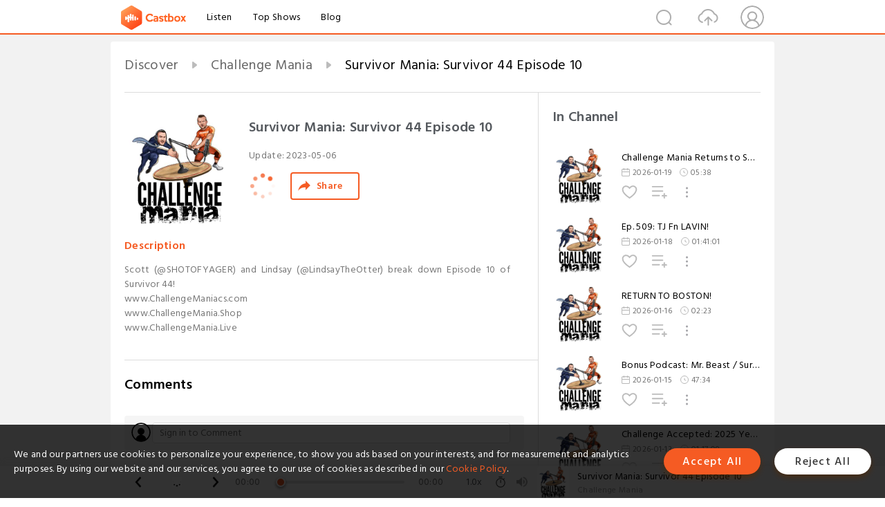

--- FILE ---
content_type: text/html; charset=utf-8
request_url: https://castbox.fm/episode/Survivor-Mania%3A-Survivor-44-Episode-10-id1358037-id593568257
body_size: 26304
content:
<!DOCTYPE html>
<html lang="en">
<head>
  <meta charset="utf-8">
  <title>Survivor Mania: Survivor 44 Episode 10</title>
  <link rel="canonical" href="https://castbox.fm/episode/Survivor-Mania%3A-Survivor-44-Episode-10-id1358037-id593568257" >
  
  <link rel="dns-prefetch" href="https//s3.castbox.fm">
  <link rel="dns-prefetch" href="https//everest.castbox.fm">
  <link rel="dns-prefetch" href="https//data.castbox.fm">
  <meta http-equiv="X-UA-Compatible" content="IE=edge,chrome=1">
  <meta name="viewport" content="width=device-width, initial-scale=1, user-scalable=no" >
  
  <link rel="icon" href="https://s3.castbox.fm/app/castbox/static/images/logo_120.png" type="image/x-icon">
  <meta name="apple-mobile-web-app-title" content="Castbox">
  <meta name="apple-mobile-web-app-capable" content="yes">
  <meta name="twitter:site" content="@CastBox_FM" >
  <meta name="twitter:creator" content="@CastBox_FM">
  <meta name="twitter:domain" content="castbox.fm">
  
      <meta name="twitter:card" content="summary" >
      <meta name="twitter:card" content="player" >
      <meta name="twitter:player" content="https://castbox.fm/app/castbox/player/id1358037/id593568257?v=03" >
      <meta property="twitter:player:height" content="500">
      <meta property="twitter:player:width" content="500">
      <meta name="twitter:player:width" content="500" >
      <meta name="twitter:player:height" content="500" >
      <meta property="og:image:width" content="600" >
      <meta property="og:image:height" content="600" >
      
  <meta property="twitter:title" content="Survivor Mania: Survivor 44 Episode 10" >
  <meta property="twitter:image" content="https://s3.castbox.fm/ae/49/09/e4fd5ef0589a6d6107aa50d9764c55885e_scaled_v1_400.jpg" >
  <meta property="twitter:description" content="Scott (@SHOTOFYAGER) and Lindsay (@LindsayTheOtter) break down Episode 10 of Survivor 44!<br />www.ChallengeManiacs.com<br />www.ChallengeMania.Shop<br ..." >
  <meta property="al:ios:url" content="castbox://episode/Survivor-Mania%3A-Survivor-44-Episode-10-id1358037-id593568257" >
  <meta property="al:ios:app_store_id" content="1100218439" >
  <meta property="al:ios:app_name" content="Castbox" >
  <meta property="al:android:url" content="castbox://episode/Survivor-Mania%3A-Survivor-44-Episode-10-id1358037-id593568257" >
  <meta property="al:android:package" content="fm.castbox.audiobook.radio.podcast" >
  <meta property="al:android:app_name" content="Castbox" >
  <meta property="al:web:url" content="https://castbox.fm/episode/Survivor-Mania%3A-Survivor-44-Episode-10-id1358037-id593568257" >
  <meta property="fb:app_id" content="1840752496197771" >
  <meta property="og:type" content="article" >
  <meta property="og:site_name" content="Castbox" />
  <meta property="og:url" content="https://castbox.fm/episode/Survivor-Mania%3A-Survivor-44-Episode-10-id1358037-id593568257" >
  <meta property="og:image" content="https://s3.castbox.fm/ae/49/09/e4fd5ef0589a6d6107aa50d9764c55885e_scaled_v1_400.jpg" >
  <meta property="og:title" content="Survivor Mania: Survivor 44 Episode 10" >
  <meta property="og:description" content="Scott (@SHOTOFYAGER) and Lindsay (@LindsayTheOtter) break down Episode 10 of Survivor 44!<br />www.ChallengeManiacs.com<br />www.ChallengeMania.Shop<br ..." >
  <meta property="twitter:app:id:iphone" content="1243410543">
  <meta property="twitter:app:id:googleplay" content="fm.castbox.audiobook.radio.podcast">
  <meta name="description" content="Scott (@SHOTOFYAGER) and Lindsay (@LindsayTheOtter) break down Episode 10 of Survivor 44!<br />www.ChallengeManiacs.com<br />www.ChallengeMania.Shop<br ..." >
  <meta name="keywords" content="Free iPhone Podcast App, Free Podcast App, Rachel Maddow, Bill Bur Podcast, NPR, WNYC, WBEZ, This American Life, In-audio Search, What is Podcasting, Serial Podcast, On Demand Podcast, Public Radio" >
  <meta name="theme-color" content="rgba(64, 64, 64, 0.9)" />
  <link rel="search" type="application/opensearchdescription+xml" href="https://castbox.fm/opensearch.xml" title="Castbox">
  
  <link href="https://fonts.googleapis.com/css?family=Hind+Siliguri:300,400,500,600" rel="stylesheet"><link rel="stylesheet" type="text/css" href="https://s3.castbox.fm/app/castbox/static/css/slick.min.css" >
  <script type="application/ld+json">
{"@context":"http://schema.org","@type":"BreadcrumbList","itemListElement":[{"@type":"ListItem","position":1,"item":{"@id":"https://castbox.fm/home","name":"Channels","image":"https://s3.castbox.fm/app/castbox/static/images/logo.png"}},{"@type":"ListItem","position":2,"item":{"@id":"https://castbox.fm/channel/Challenge-Mania-id1358037","name":"Challenge%20Mania","image":"https://is1-ssl.mzstatic.com/image/thumb/Podcasts125/v4/4c/a4/92/4ca492c7-7a0c-0e5e-4d41-d48c39414282/mza_13592431525966968973.jpg/200x200bb.jpg"}},{"@type":"ListItem","position":3,"item":{"@id":"https://castbox.fm/episode/Survivor-Mania%3A-Survivor-44-Episode-10-id1358037-id593568257","name":"Survivor%20Mania%3A%20Survivor%2044%20Episode%2010","image":"https://s3.castbox.fm/ae/49/09/e4fd5ef0589a6d6107aa50d9764c55885e_scaled_v1_400.jpg"}}]}
</script>
  <link rel="manifest" id="pwaLink" href="/api/pwa/manifest.json">
  
  
  <script type='text/javascript'>
    if (document.documentElement.clientWidth <= 720) {
      document.documentElement.style.fontSize = document.documentElement.clientWidth / 7.2 + 'px'
    } else {
      document.documentElement.style.fontSize = '100px'
    }
    window.onloadcallback=function(){}
  </script>
  
  <link data-chunk="global" rel="stylesheet" href="https://s3.castbox.fm/webstatic/css/vendors~global.96c36ed4.chunk.css">
<link data-chunk="global" rel="stylesheet" href="https://s3.castbox.fm/webstatic/css/global.c7478bb9.chunk.css">
<link data-chunk="castbox.main" rel="stylesheet" href="https://s3.castbox.fm/webstatic/css/castbox.main.ed6e5c24.chunk.css">
<link data-chunk="ep" rel="stylesheet" href="https://s3.castbox.fm/webstatic/css/ep.fe499db8.chunk.css">
</head>
<body>
  <div id="root"><div class="castboxGlobal"><div style="width:0;height:0"><audio style="width:100%;height:100%" preload="auto"><source src="https://dts.podtrac.com/redirect.mp3/api.spreaker.com/download/episode/53757354/sm_44_10.mp3"/></audio></div><div class="castboxMain"><div class="mainBox"><div id="castboxHeader"><div class="castboxHeaderContainer"><div class="nav-item left navLogo"><a href="/"><img class="logoTextCover" src="https://s3.castbox.fm/webstatic/images/navLogo.c3d5a81b.png"/></a><a class="nav-item link" href="/home">Listen</a><a class="nav-item link" href="/categories/0">Top Shows</a><a class="nav-item link" href="/blog">Blog</a></div><div><div class="nav-item right topUserNav"><div class="userNav right"><div class="userNav-icon"><img class="userNav-img" src="https://s3.castbox.fm/webstatic/images/userIcon.06c408dc.png"/></div></div></div><div class="nav-item right upload"><a href="/creator/upload"><img class="img" src="https://s3.castbox.fm/webstatic/images/upload_icon.521c956a.png"/></a></div><div class="nav-item right search"><img class="img" src="https://s3.castbox.fm/webstatic/images/search_icon.3958760d.png"/></div></div></div></div><div style="padding-bottom:56px;min-height:100vh" id="childrenBox" class="childrenBox"><div class="topCon"></div><div class="topLeftCon"></div><div class="topRightCon"></div><div class="trackPlay clearfix childContent"><div style="text-align:left" class="guru-breadcrumb"><span class="guru-breadcrumb-item"><span style="max-width:40%" class="breadcrumb-text"><a href="/home">Discover</a></span><img class="breadcrumbImage" src="[data-uri]"/></span><span class="guru-breadcrumb-item"><span style="max-width:40%" class="breadcrumb-text"><a href="/channel/Challenge-Mania-id1358037">Challenge Mania</a></span><img class="breadcrumbImage" src="[data-uri]"/></span><span class="guru-breadcrumb-item active"><span style="max-width:40%" class="breadcrumb-text">Survivor Mania: Survivor 44 Episode 10</span></span></div><div class="leftContainer"><div class="trackinfo"><div class="trackinfo-cover" data-episode_id="f851fceb51d2da73d1f857ab7ea2fd50689eb7a4-33b707fcd71606d485e68f90745bfe9a28ef9c72"><div style="display:inline-block;height:100%;width:100%;overflow:hidden;border-radius:4px;background-color:#A9B8AD" class="coverImgContainer"><img style="display:inline-block;opacity:1;width:100%;height:100%" src="https://s3.castbox.fm/ae/49/09/e4fd5ef0589a6d6107aa50d9764c55885e_scaled_v1_400.jpg" class="cover" alt="Survivor Mania: Survivor 44 Episode 10" title="Survivor Mania: Survivor 44 Episode 10"/></div></div><div class="trackinfo-titleBox"><h1 title="Survivor Mania: Survivor 44 Episode 10" class="trackinfo-title"><div id="box-pro-ellipsis-176901442026382" class="box-ellipsis box-ellipsis-lineClamp"><style>#box-pro-ellipsis-176901442026382{-webkit-line-clamp:2;}</style><span>Survivor Mania: Survivor 44 Episode 10</span></div></h1><div class="trackinfo-con-des"><span class="item">Update: <!-- -->2023-05-06</span><span class="item"></span></div><div class="trackinfo-ctrls"><div class="player_play_btn pause loading " style="display:inline-block;cursor:pointer;margin-right:20px"></div><span><div class="sharePageBtn">Share</div></span></div></div><div class="trackinfo-des-title-wrapper"><p class="trackinfo-des-title ">Description</p></div><div class="trackinfo-des"><span class="box-ellipsis"><div>Scott (@SHOTOFYAGER) and Lindsay (@LindsayTheOtter) break down Episode 10 of Survivor 44!<br />www.ChallengeManiacs.com<br />www.ChallengeMania.Shop<br />www.ChallengeMania.Live</div></span></div><div class="seeMorebtn seeMorebtn_up"><img class="img" src="[data-uri]"/></div></div><div class="trackPlay-comment"><div id="comments" class="commentList"><div class="commentList-title"><span>Comments<!-- --> </span></div><div class="addComment clearfix"><form class="addCommentForm"><div class="commentInputBox"><input type="text" value="" class="commentInputBox-input" placeholder="Sign in to Comment"/><input type="submit" style="display:none"/></div><div class="userCover"><div style="display:inline-block;height:100%;width:100%;overflow:hidden;border-radius:4px;background-color:#A9B8AD" class="coverImgContainer"><img style="display:inline-block;opacity:1;width:100%;height:100%" src="[data-uri]" class="userCover-img"/></div></div></form></div><div class="commentList-box"><div class="commentListCon"><div></div></div></div></div></div></div><div class="rightContainer"><div class="rightContainer-item"><div class="TrackList"><div class="trackListCon"><div class="clearfix"><div class="trackListCon_title">In Channel</div></div><div class="trackListCon_list" style="height:600px"><div><section class="episodeRow opacityinAnimate"><div class="ep-item isSmall"><div class="ep-item-cover"><a href="/episode/Challenge-Mania-Returns-to-SACRAMENTO!-id1358037-id894867053"><div style="display:inline-block;height:100%;width:100%;overflow:hidden;border-radius:4px;background-color:#A9B8AD" class="coverImgContainer"><img style="display:inline-block;opacity:1;width:100%;height:100%" src="https://s3.castbox.fm/ae/49/09/e4fd5ef0589a6d6107aa50d9764c55885e_scaled_v1_400.jpg" class="image" alt="Challenge Mania Returns to SACRAMENTO!" title="Challenge Mania Returns to SACRAMENTO!"/></div></a></div><div class="ep-item-con"><a href="/episode/Challenge-Mania-Returns-to-SACRAMENTO!-id1358037-id894867053"><p title="Challenge Mania Returns to SACRAMENTO!" class="ep-item-con-title"><span class="ellipsis" style="display:inline-block">Challenge Mania Returns to SACRAMENTO!</span></p></a><p class="ep-item-con-des"><span class="item icon date">2026-01-19</span><span class="item icon time">05:38</span></p><div class="ep-item-con-btns"><p class="btn-item like"></p><span class="btn-item add-2epl"><div class="playlists-modal"><div class="playlists-modal-target"><div class="add-2epl-btn"></div></div></div></span><span class="btn-item add-2epl more-point"><div class="playlists-modal"><div class="playlists-modal-target"><div class="add-2epl-btn epl-more-action"></div></div></div></span></div></div><div class="ep-item-ctrls"><a class="ctrlItem play" href="/episode/Challenge-Mania-Returns-to-SACRAMENTO!-id1358037-id894867053"></a></div></div><div class="audiobox"></div></section><section class="episodeRow opacityinAnimate"><div class="ep-item isSmall"><div class="ep-item-cover"><a href="/episode/Ep.-509%3A-TJ-Fn-LAVIN!-id1358037-id894639407"><div style="display:inline-block;height:100%;width:100%;overflow:hidden;border-radius:4px;background-color:#A9B8AD" class="coverImgContainer"><img style="display:inline-block;opacity:1;width:100%;height:100%" src="https://s3.castbox.fm/ae/49/09/e4fd5ef0589a6d6107aa50d9764c55885e_scaled_v1_400.jpg" class="image" alt="Ep. 509: TJ Fn LAVIN!" title="Ep. 509: TJ Fn LAVIN!"/></div></a></div><div class="ep-item-con"><a href="/episode/Ep.-509%3A-TJ-Fn-LAVIN!-id1358037-id894639407"><p title="Ep. 509: TJ Fn LAVIN!" class="ep-item-con-title"><span class="ellipsis" style="display:inline-block">Ep. 509: TJ Fn LAVIN!</span></p></a><p class="ep-item-con-des"><span class="item icon date">2026-01-18</span><span class="item icon time">01:41:01</span></p><div class="ep-item-con-btns"><p class="btn-item like"></p><span class="btn-item add-2epl"><div class="playlists-modal"><div class="playlists-modal-target"><div class="add-2epl-btn"></div></div></div></span><span class="btn-item add-2epl more-point"><div class="playlists-modal"><div class="playlists-modal-target"><div class="add-2epl-btn epl-more-action"></div></div></div></span></div></div><div class="ep-item-ctrls"><a class="ctrlItem play" href="/episode/Ep.-509%3A-TJ-Fn-LAVIN!-id1358037-id894639407"></a></div></div><div class="audiobox"></div></section><section class="episodeRow opacityinAnimate"><div class="ep-item isSmall"><div class="ep-item-cover"><a href="/episode/RETURN-TO-BOSTON!-id1358037-id893986601"><div style="display:inline-block;height:100%;width:100%;overflow:hidden;border-radius:4px;background-color:#A9B8AD" class="coverImgContainer"><img style="display:inline-block;opacity:1;width:100%;height:100%" src="https://s3.castbox.fm/ae/49/09/e4fd5ef0589a6d6107aa50d9764c55885e_scaled_v1_400.jpg" class="image" alt="RETURN TO BOSTON!" title="RETURN TO BOSTON!"/></div></a></div><div class="ep-item-con"><a href="/episode/RETURN-TO-BOSTON!-id1358037-id893986601"><p title="RETURN TO BOSTON!" class="ep-item-con-title"><span class="ellipsis" style="display:inline-block">RETURN TO BOSTON!</span></p></a><p class="ep-item-con-des"><span class="item icon date">2026-01-16</span><span class="item icon time">02:23</span></p><div class="ep-item-con-btns"><p class="btn-item like"></p><span class="btn-item add-2epl"><div class="playlists-modal"><div class="playlists-modal-target"><div class="add-2epl-btn"></div></div></div></span><span class="btn-item add-2epl more-point"><div class="playlists-modal"><div class="playlists-modal-target"><div class="add-2epl-btn epl-more-action"></div></div></div></span></div></div><div class="ep-item-ctrls"><a class="ctrlItem play" href="/episode/RETURN-TO-BOSTON!-id1358037-id893986601"></a></div></div><div class="audiobox"></div></section><section class="episodeRow opacityinAnimate"><div class="ep-item isSmall"><div class="ep-item-cover"><a href="/episode/Bonus-Podcast%3A-Mr.-Beast--Survivor-Crossover!-id1358037-id893620673"><div style="display:inline-block;height:100%;width:100%;overflow:hidden;border-radius:4px;background-color:#A9B8AD" class="coverImgContainer"><img style="display:inline-block;opacity:1;width:100%;height:100%" src="https://s3.castbox.fm/ae/49/09/e4fd5ef0589a6d6107aa50d9764c55885e_scaled_v1_400.jpg" class="image" alt="Bonus Podcast: Mr. Beast / Survivor Crossover!" title="Bonus Podcast: Mr. Beast / Survivor Crossover!"/></div></a></div><div class="ep-item-con"><a href="/episode/Bonus-Podcast%3A-Mr.-Beast--Survivor-Crossover!-id1358037-id893620673"><p title="Bonus Podcast: Mr. Beast / Survivor Crossover!" class="ep-item-con-title"><span class="ellipsis" style="display:inline-block">Bonus Podcast: Mr. Beast / Survivor Crossover!</span></p></a><p class="ep-item-con-des"><span class="item icon date">2026-01-15</span><span class="item icon time">47:34</span></p><div class="ep-item-con-btns"><p class="btn-item like"></p><span class="btn-item add-2epl"><div class="playlists-modal"><div class="playlists-modal-target"><div class="add-2epl-btn"></div></div></div></span><span class="btn-item add-2epl more-point"><div class="playlists-modal"><div class="playlists-modal-target"><div class="add-2epl-btn epl-more-action"></div></div></div></span></div></div><div class="ep-item-ctrls"><a class="ctrlItem play" href="/episode/Bonus-Podcast%3A-Mr.-Beast--Survivor-Crossover!-id1358037-id893620673"></a></div></div><div class="audiobox"></div></section><section class="episodeRow opacityinAnimate"><div class="ep-item isSmall"><div class="ep-item-cover"><a href="/episode/Challenge-Accepted%3A-2025-Year-in-Review-Q%26A-id1358037-id892894405"><div style="display:inline-block;height:100%;width:100%;overflow:hidden;border-radius:4px;background-color:#A9B8AD" class="coverImgContainer"><img style="display:inline-block;opacity:1;width:100%;height:100%" src="https://s3.castbox.fm/ae/49/09/e4fd5ef0589a6d6107aa50d9764c55885e_scaled_v1_400.jpg" class="image" alt="Challenge Accepted: 2025 Year in Review Q&amp;A" title="Challenge Accepted: 2025 Year in Review Q&amp;A"/></div></a></div><div class="ep-item-con"><a href="/episode/Challenge-Accepted%3A-2025-Year-in-Review-Q%26A-id1358037-id892894405"><p title="Challenge Accepted: 2025 Year in Review Q&amp;A" class="ep-item-con-title"><span class="ellipsis" style="display:inline-block">Challenge Accepted: 2025 Year in Review Q&amp;A</span></p></a><p class="ep-item-con-des"><span class="item icon date">2026-01-13</span><span class="item icon time">01:17:09</span></p><div class="ep-item-con-btns"><p class="btn-item like"></p><span class="btn-item add-2epl"><div class="playlists-modal"><div class="playlists-modal-target"><div class="add-2epl-btn"></div></div></div></span><span class="btn-item add-2epl more-point"><div class="playlists-modal"><div class="playlists-modal-target"><div class="add-2epl-btn epl-more-action"></div></div></div></span></div></div><div class="ep-item-ctrls"><a class="ctrlItem play" href="/episode/Challenge-Accepted%3A-2025-Year-in-Review-Q%26A-id1358037-id892894405"></a></div></div><div class="audiobox"></div></section><section class="episodeRow opacityinAnimate"><div class="ep-item isSmall"><div class="ep-item-cover"><a href="/episode/Traitor-Mania%3A-Season-4-Premiere-Night!-id1358037-id892535132"><div style="display:inline-block;height:100%;width:100%;overflow:hidden;border-radius:4px;background-color:#A9B8AD" class="coverImgContainer"><img style="display:inline-block;opacity:1;width:100%;height:100%" src="https://s3.castbox.fm/ae/49/09/e4fd5ef0589a6d6107aa50d9764c55885e_scaled_v1_400.jpg" class="image" alt="Traitor Mania: Season 4 Premiere Night!" title="Traitor Mania: Season 4 Premiere Night!"/></div></a></div><div class="ep-item-con"><a href="/episode/Traitor-Mania%3A-Season-4-Premiere-Night!-id1358037-id892535132"><p title="Traitor Mania: Season 4 Premiere Night!" class="ep-item-con-title"><span class="ellipsis" style="display:inline-block">Traitor Mania: Season 4 Premiere Night!</span></p></a><p class="ep-item-con-des"><span class="item icon date">2026-01-12</span><span class="item icon time">01:04:26</span></p><div class="ep-item-con-btns"><p class="btn-item like"></p><span class="btn-item add-2epl"><div class="playlists-modal"><div class="playlists-modal-target"><div class="add-2epl-btn"></div></div></div></span><span class="btn-item add-2epl more-point"><div class="playlists-modal"><div class="playlists-modal-target"><div class="add-2epl-btn epl-more-action"></div></div></div></span></div></div><div class="ep-item-ctrls"><a class="ctrlItem play" href="/episode/Traitor-Mania%3A-Season-4-Premiere-Night!-id1358037-id892535132"></a></div></div><div class="audiobox"></div></section><section class="episodeRow opacityinAnimate"><div class="ep-item isSmall"><div class="ep-item-cover"><a href="/episode/Ep.-508%3A-The-Champ-Is-Here-w-Olivia-Kaiser!-id1358037-id892461460"><div style="display:inline-block;height:100%;width:100%;overflow:hidden;border-radius:4px;background-color:#A9B8AD" class="coverImgContainer"><img style="display:inline-block;opacity:1;width:100%;height:100%" src="https://s3.castbox.fm/ae/49/09/e4fd5ef0589a6d6107aa50d9764c55885e_scaled_v1_400.jpg" class="image" alt="Ep. 508: The Champ Is Here w/ Olivia Kaiser!" title="Ep. 508: The Champ Is Here w/ Olivia Kaiser!"/></div></a></div><div class="ep-item-con"><a href="/episode/Ep.-508%3A-The-Champ-Is-Here-w-Olivia-Kaiser!-id1358037-id892461460"><p title="Ep. 508: The Champ Is Here w/ Olivia Kaiser!" class="ep-item-con-title"><span class="ellipsis" style="display:inline-block">Ep. 508: The Champ Is Here w/ Olivia Kaiser!</span></p></a><p class="ep-item-con-des"><span class="item icon date">2026-01-12</span><span class="item icon time">01:42:35</span></p><div class="ep-item-con-btns"><p class="btn-item like"></p><span class="btn-item add-2epl"><div class="playlists-modal"><div class="playlists-modal-target"><div class="add-2epl-btn"></div></div></div></span><span class="btn-item add-2epl more-point"><div class="playlists-modal"><div class="playlists-modal-target"><div class="add-2epl-btn epl-more-action"></div></div></div></span></div></div><div class="ep-item-ctrls"><a class="ctrlItem play" href="/episode/Ep.-508%3A-The-Champ-Is-Here-w-Olivia-Kaiser!-id1358037-id892461460"></a></div></div><div class="audiobox"></div></section><section class="episodeRow opacityinAnimate"><div class="ep-item isSmall"><div class="ep-item-cover"><a href="/episode/Ep.-507%3A-Challenge-Mania-Awards-Nominating-Committee-id1358037-id890371596"><div style="display:inline-block;height:100%;width:100%;overflow:hidden;border-radius:4px;background-color:#A9B8AD" class="coverImgContainer"><img style="display:inline-block;opacity:1;width:100%;height:100%" src="https://s3.castbox.fm/ae/49/09/e4fd5ef0589a6d6107aa50d9764c55885e_scaled_v1_400.jpg" class="image" alt="Ep. 507: Challenge Mania Awards Nominating Committee" title="Ep. 507: Challenge Mania Awards Nominating Committee"/></div></a></div><div class="ep-item-con"><a href="/episode/Ep.-507%3A-Challenge-Mania-Awards-Nominating-Committee-id1358037-id890371596"><p title="Ep. 507: Challenge Mania Awards Nominating Committee" class="ep-item-con-title"><span class="ellipsis" style="display:inline-block">Ep. 507: Challenge Mania Awards Nominating Committee</span></p></a><p class="ep-item-con-des"><span class="item icon date">2026-01-08</span><span class="item icon time">02:45:31</span></p><div class="ep-item-con-btns"><p class="btn-item like"></p><span class="btn-item add-2epl"><div class="playlists-modal"><div class="playlists-modal-target"><div class="add-2epl-btn"></div></div></div></span><span class="btn-item add-2epl more-point"><div class="playlists-modal"><div class="playlists-modal-target"><div class="add-2epl-btn epl-more-action"></div></div></div></span></div></div><div class="ep-item-ctrls"><a class="ctrlItem play" href="/episode/Ep.-507%3A-Challenge-Mania-Awards-Nominating-Committee-id1358037-id890371596"></a></div></div><div class="audiobox"></div></section><section class="episodeRow opacityinAnimate"><div class="ep-item isSmall"><div class="ep-item-cover"><a href="/episode/Ep.-506%3A-Michaela-Returns...With-Receipts!-id1358037-id889292782"><div style="display:inline-block;height:100%;width:100%;overflow:hidden;border-radius:4px;background-color:#A9B8AD" class="coverImgContainer"><img style="display:inline-block;opacity:1;width:100%;height:100%" src="https://s3.castbox.fm/ae/49/09/e4fd5ef0589a6d6107aa50d9764c55885e_scaled_v1_400.jpg" class="image" alt="Ep. 506: Michaela Returns...With Receipts!" title="Ep. 506: Michaela Returns...With Receipts!"/></div></a></div><div class="ep-item-con"><a href="/episode/Ep.-506%3A-Michaela-Returns...With-Receipts!-id1358037-id889292782"><p title="Ep. 506: Michaela Returns...With Receipts!" class="ep-item-con-title"><span class="ellipsis" style="display:inline-block">Ep. 506: Michaela Returns...With Receipts!</span></p></a><p class="ep-item-con-des"><span class="item icon date">2026-01-05</span><span class="item icon time">01:53:05</span></p><div class="ep-item-con-btns"><p class="btn-item like"></p><span class="btn-item add-2epl"><div class="playlists-modal"><div class="playlists-modal-target"><div class="add-2epl-btn"></div></div></div></span><span class="btn-item add-2epl more-point"><div class="playlists-modal"><div class="playlists-modal-target"><div class="add-2epl-btn epl-more-action"></div></div></div></span></div></div><div class="ep-item-ctrls"><a class="ctrlItem play" href="/episode/Ep.-506%3A-Michaela-Returns...With-Receipts!-id1358037-id889292782"></a></div></div><div class="audiobox"></div></section><section class="episodeRow opacityinAnimate"><div class="ep-item isSmall"><div class="ep-item-cover"><a href="/episode/Ep.-505%3A-CT%2C-Cara%2C-Tina-%26-MORE!-(Live-From-Texas)-id1358037-id886805329"><div style="display:inline-block;height:100%;width:100%;overflow:hidden;border-radius:4px;background-color:#A9B8AD" class="coverImgContainer"><img style="display:inline-block;opacity:1;width:100%;height:100%" src="https://s3.castbox.fm/ae/49/09/e4fd5ef0589a6d6107aa50d9764c55885e_scaled_v1_400.jpg" class="image" alt="Ep. 505: CT, Cara, Tina &amp; MORE! (Live From Texas)" title="Ep. 505: CT, Cara, Tina &amp; MORE! (Live From Texas)"/></div></a></div><div class="ep-item-con"><a href="/episode/Ep.-505%3A-CT%2C-Cara%2C-Tina-%26-MORE!-(Live-From-Texas)-id1358037-id886805329"><p title="Ep. 505: CT, Cara, Tina &amp; MORE! (Live From Texas)" class="ep-item-con-title"><span class="ellipsis" style="display:inline-block">Ep. 505: CT, Cara, Tina &amp; MORE! (Live From Texas)</span></p></a><p class="ep-item-con-des"><span class="item icon date">2025-12-29</span><span class="item icon time">02:15:50</span></p><div class="ep-item-con-btns"><p class="btn-item like"></p><span class="btn-item add-2epl"><div class="playlists-modal"><div class="playlists-modal-target"><div class="add-2epl-btn"></div></div></div></span><span class="btn-item add-2epl more-point"><div class="playlists-modal"><div class="playlists-modal-target"><div class="add-2epl-btn epl-more-action"></div></div></div></span></div></div><div class="ep-item-ctrls"><a class="ctrlItem play" href="/episode/Ep.-505%3A-CT%2C-Cara%2C-Tina-%26-MORE!-(Live-From-Texas)-id1358037-id886805329"></a></div></div><div class="audiobox"></div></section><section class="episodeRow opacityinAnimate"><div class="ep-item isSmall"><div class="ep-item-cover"><a href="/episode/Disney-Mania%3A-Stay-at-Swan-and-Tiana-Makes-a-Splash!-id1358037-id885763610"><div style="display:inline-block;height:100%;width:100%;overflow:hidden;border-radius:4px;background-color:#A9B8AD" class="coverImgContainer"><img style="display:inline-block;opacity:1;width:100%;height:100%" src="https://s3.castbox.fm/ae/49/09/e4fd5ef0589a6d6107aa50d9764c55885e_scaled_v1_400.jpg" class="image" alt="Disney Mania: Stay at Swan and Tiana Makes a Splash!" title="Disney Mania: Stay at Swan and Tiana Makes a Splash!"/></div></a></div><div class="ep-item-con"><a href="/episode/Disney-Mania%3A-Stay-at-Swan-and-Tiana-Makes-a-Splash!-id1358037-id885763610"><p title="Disney Mania: Stay at Swan and Tiana Makes a Splash!" class="ep-item-con-title"><span class="ellipsis" style="display:inline-block">Disney Mania: Stay at Swan and Tiana Makes a Splash!</span></p></a><p class="ep-item-con-des"><span class="item icon date">2025-12-24</span><span class="item icon time">01:18:14</span></p><div class="ep-item-con-btns"><p class="btn-item like"></p><span class="btn-item add-2epl"><div class="playlists-modal"><div class="playlists-modal-target"><div class="add-2epl-btn"></div></div></div></span><span class="btn-item add-2epl more-point"><div class="playlists-modal"><div class="playlists-modal-target"><div class="add-2epl-btn epl-more-action"></div></div></div></span></div></div><div class="ep-item-ctrls"><a class="ctrlItem play" href="/episode/Disney-Mania%3A-Stay-at-Swan-and-Tiana-Makes-a-Splash!-id1358037-id885763610"></a></div></div><div class="audiobox"></div></section><section class="episodeRow opacityinAnimate"><div class="ep-item isSmall"><div class="ep-item-cover"><a href="/episode/Ep.-504%3A-Adrienne-Naylor-id1358037-id885294145"><div style="display:inline-block;height:100%;width:100%;overflow:hidden;border-radius:4px;background-color:#A9B8AD" class="coverImgContainer"><img style="display:inline-block;opacity:1;width:100%;height:100%" src="https://s3.castbox.fm/ae/49/09/e4fd5ef0589a6d6107aa50d9764c55885e_scaled_v1_400.jpg" class="image" alt="Ep. 504: Adrienne Naylor" title="Ep. 504: Adrienne Naylor"/></div></a></div><div class="ep-item-con"><a href="/episode/Ep.-504%3A-Adrienne-Naylor-id1358037-id885294145"><p title="Ep. 504: Adrienne Naylor" class="ep-item-con-title"><span class="ellipsis" style="display:inline-block">Ep. 504: Adrienne Naylor</span></p></a><p class="ep-item-con-des"><span class="item icon date">2025-12-23</span><span class="item icon time">01:23:49</span></p><div class="ep-item-con-btns"><p class="btn-item like"></p><span class="btn-item add-2epl"><div class="playlists-modal"><div class="playlists-modal-target"><div class="add-2epl-btn"></div></div></div></span><span class="btn-item add-2epl more-point"><div class="playlists-modal"><div class="playlists-modal-target"><div class="add-2epl-btn epl-more-action"></div></div></div></span></div></div><div class="ep-item-ctrls"><a class="ctrlItem play" href="/episode/Ep.-504%3A-Adrienne-Naylor-id1358037-id885294145"></a></div></div><div class="audiobox"></div></section><section class="episodeRow opacityinAnimate"><div class="ep-item isSmall"><div class="ep-item-cover"><a href="/episode/Survivor-Mania%3A-S49-Finale-and-Season-50-Thoughts!-id1358037-id884383878"><div style="display:inline-block;height:100%;width:100%;overflow:hidden;border-radius:4px;background-color:#A9B8AD" class="coverImgContainer"><img style="display:inline-block;opacity:1;width:100%;height:100%" src="https://s3.castbox.fm/ae/49/09/e4fd5ef0589a6d6107aa50d9764c55885e_scaled_v1_400.jpg" class="image" alt="Survivor Mania: S49 Finale and Season 50 Thoughts!" title="Survivor Mania: S49 Finale and Season 50 Thoughts!"/></div></a></div><div class="ep-item-con"><a href="/episode/Survivor-Mania%3A-S49-Finale-and-Season-50-Thoughts!-id1358037-id884383878"><p title="Survivor Mania: S49 Finale and Season 50 Thoughts!" class="ep-item-con-title"><span class="ellipsis" style="display:inline-block">Survivor Mania: S49 Finale and Season 50 Thoughts!</span></p></a><p class="ep-item-con-des"><span class="item icon date">2025-12-19</span><span class="item icon time">01:24:09</span></p><div class="ep-item-con-btns"><p class="btn-item like"></p><span class="btn-item add-2epl"><div class="playlists-modal"><div class="playlists-modal-target"><div class="add-2epl-btn"></div></div></div></span><span class="btn-item add-2epl more-point"><div class="playlists-modal"><div class="playlists-modal-target"><div class="add-2epl-btn epl-more-action"></div></div></div></span></div></div><div class="ep-item-ctrls"><a class="ctrlItem play" href="/episode/Survivor-Mania%3A-S49-Finale-and-Season-50-Thoughts!-id1358037-id884383878"></a></div></div><div class="audiobox"></div></section><section class="episodeRow opacityinAnimate"><div class="ep-item isSmall"><div class="ep-item-cover"><a href="/episode/Ep.-503%3A-Reunion-Part-II-Breakdown-IN-FULL!-id1358037-id883898373"><div style="display:inline-block;height:100%;width:100%;overflow:hidden;border-radius:4px;background-color:#A9B8AD" class="coverImgContainer"><img style="display:inline-block;opacity:1;width:100%;height:100%" src="https://s3.castbox.fm/ae/49/09/e4fd5ef0589a6d6107aa50d9764c55885e_scaled_v1_400.jpg" class="image" alt="Ep. 503: Reunion Part II Breakdown IN FULL!" title="Ep. 503: Reunion Part II Breakdown IN FULL!"/></div></a></div><div class="ep-item-con"><a href="/episode/Ep.-503%3A-Reunion-Part-II-Breakdown-IN-FULL!-id1358037-id883898373"><p title="Ep. 503: Reunion Part II Breakdown IN FULL!" class="ep-item-con-title"><span class="ellipsis" style="display:inline-block">Ep. 503: Reunion Part II Breakdown IN FULL!</span></p></a><p class="ep-item-con-des"><span class="item icon date">2025-12-18</span><span class="item icon time">01:22:23</span></p><div class="ep-item-con-btns"><p class="btn-item like"></p><span class="btn-item add-2epl"><div class="playlists-modal"><div class="playlists-modal-target"><div class="add-2epl-btn"></div></div></div></span><span class="btn-item add-2epl more-point"><div class="playlists-modal"><div class="playlists-modal-target"><div class="add-2epl-btn epl-more-action"></div></div></div></span></div></div><div class="ep-item-ctrls"><a class="ctrlItem play" href="/episode/Ep.-503%3A-Reunion-Part-II-Breakdown-IN-FULL!-id1358037-id883898373"></a></div></div><div class="audiobox"></div></section><section class="episodeRow opacityinAnimate"><div class="ep-item isSmall"><div class="ep-item-cover"><a href="/episode/Adrienne-Naylor-Interview-Preview-id1358037-id883895622"><div style="display:inline-block;height:100%;width:100%;overflow:hidden;border-radius:4px;background-color:#A9B8AD" class="coverImgContainer"><img style="display:inline-block;opacity:1;width:100%;height:100%" src="https://s3.castbox.fm/ae/49/09/e4fd5ef0589a6d6107aa50d9764c55885e_scaled_v1_400.jpg" class="image" alt="Adrienne Naylor Interview Preview" title="Adrienne Naylor Interview Preview"/></div></a></div><div class="ep-item-con"><a href="/episode/Adrienne-Naylor-Interview-Preview-id1358037-id883895622"><p title="Adrienne Naylor Interview Preview" class="ep-item-con-title"><span class="ellipsis" style="display:inline-block">Adrienne Naylor Interview Preview</span></p></a><p class="ep-item-con-des"><span class="item icon date">2025-12-18</span><span class="item icon time">28:46</span></p><div class="ep-item-con-btns"><p class="btn-item like"></p><span class="btn-item add-2epl"><div class="playlists-modal"><div class="playlists-modal-target"><div class="add-2epl-btn"></div></div></div></span><span class="btn-item add-2epl more-point"><div class="playlists-modal"><div class="playlists-modal-target"><div class="add-2epl-btn epl-more-action"></div></div></div></span></div></div><div class="ep-item-ctrls"><a class="ctrlItem play" href="/episode/Adrienne-Naylor-Interview-Preview-id1358037-id883895622"></a></div></div><div class="audiobox"></div></section><section class="episodeRow opacityinAnimate"><div class="ep-item isSmall"><div class="ep-item-cover"><a href="/episode/Ep.-502%3A-Justin-Hinsley-id1358037-id882865511"><div style="display:inline-block;height:100%;width:100%;overflow:hidden;border-radius:4px;background-color:#A9B8AD" class="coverImgContainer"><img style="display:inline-block;opacity:1;width:100%;height:100%" src="https://s3.castbox.fm/ae/49/09/e4fd5ef0589a6d6107aa50d9764c55885e_scaled_v1_400.jpg" class="image" alt="Ep. 502: Justin Hinsley" title="Ep. 502: Justin Hinsley"/></div></a></div><div class="ep-item-con"><a href="/episode/Ep.-502%3A-Justin-Hinsley-id1358037-id882865511"><p title="Ep. 502: Justin Hinsley" class="ep-item-con-title"><span class="ellipsis" style="display:inline-block">Ep. 502: Justin Hinsley</span></p></a><p class="ep-item-con-des"><span class="item icon date">2025-12-15</span><span class="item icon time">01:38:17</span></p><div class="ep-item-con-btns"><p class="btn-item like"></p><span class="btn-item add-2epl"><div class="playlists-modal"><div class="playlists-modal-target"><div class="add-2epl-btn"></div></div></div></span><span class="btn-item add-2epl more-point"><div class="playlists-modal"><div class="playlists-modal-target"><div class="add-2epl-btn epl-more-action"></div></div></div></span></div></div><div class="ep-item-ctrls"><a class="ctrlItem play" href="/episode/Ep.-502%3A-Justin-Hinsley-id1358037-id882865511"></a></div></div><div class="audiobox"></div></section><section class="episodeRow opacityinAnimate"><div class="ep-item isSmall"><div class="ep-item-cover"><a href="/episode/Survivor-Mania-Episode-12%3A-One-Bad-Move-After-Another-id1358037-id881683343"><div style="display:inline-block;height:100%;width:100%;overflow:hidden;border-radius:4px;background-color:#A9B8AD" class="coverImgContainer"><img style="display:inline-block;opacity:1;width:100%;height:100%" src="https://s3.castbox.fm/ae/49/09/e4fd5ef0589a6d6107aa50d9764c55885e_scaled_v1_400.jpg" class="image" alt="Survivor Mania Episode 12: One Bad Move After Another" title="Survivor Mania Episode 12: One Bad Move After Another"/></div></a></div><div class="ep-item-con"><a href="/episode/Survivor-Mania-Episode-12%3A-One-Bad-Move-After-Another-id1358037-id881683343"><p title="Survivor Mania Episode 12: One Bad Move After Another" class="ep-item-con-title"><span class="ellipsis" style="display:inline-block">Survivor Mania Episode 12: One Bad Move After Another</span></p></a><p class="ep-item-con-des"><span class="item icon date">2025-12-11</span><span class="item icon time">01:06:04</span></p><div class="ep-item-con-btns"><p class="btn-item like"></p><span class="btn-item add-2epl"><div class="playlists-modal"><div class="playlists-modal-target"><div class="add-2epl-btn"></div></div></div></span><span class="btn-item add-2epl more-point"><div class="playlists-modal"><div class="playlists-modal-target"><div class="add-2epl-btn epl-more-action"></div></div></div></span></div></div><div class="ep-item-ctrls"><a class="ctrlItem play" href="/episode/Survivor-Mania-Episode-12%3A-One-Bad-Move-After-Another-id1358037-id881683343"></a></div></div><div class="audiobox"></div></section><section class="episodeRow opacityinAnimate"><div class="ep-item isSmall"><div class="ep-item-cover"><a href="/episode/Season-41-Reunion-Breakdown-(Part-1)-id1358037-id881675804"><div style="display:inline-block;height:100%;width:100%;overflow:hidden;border-radius:4px;background-color:#A9B8AD" class="coverImgContainer"><img style="display:inline-block;opacity:1;width:100%;height:100%" src="https://s3.castbox.fm/ae/49/09/e4fd5ef0589a6d6107aa50d9764c55885e_scaled_v1_400.jpg" class="image" alt="Season 41 Reunion Breakdown (Part 1)" title="Season 41 Reunion Breakdown (Part 1)"/></div></a></div><div class="ep-item-con"><a href="/episode/Season-41-Reunion-Breakdown-(Part-1)-id1358037-id881675804"><p title="Season 41 Reunion Breakdown (Part 1)" class="ep-item-con-title"><span class="ellipsis" style="display:inline-block">Season 41 Reunion Breakdown (Part 1)</span></p></a><p class="ep-item-con-des"><span class="item icon date">2025-12-11</span><span class="item icon time">29:00</span></p><div class="ep-item-con-btns"><p class="btn-item like"></p><span class="btn-item add-2epl"><div class="playlists-modal"><div class="playlists-modal-target"><div class="add-2epl-btn"></div></div></div></span><span class="btn-item add-2epl more-point"><div class="playlists-modal"><div class="playlists-modal-target"><div class="add-2epl-btn epl-more-action"></div></div></div></span></div></div><div class="ep-item-ctrls"><a class="ctrlItem play" href="/episode/Season-41-Reunion-Breakdown-(Part-1)-id1358037-id881675804"></a></div></div><div class="audiobox"></div></section><section class="episodeRow opacityinAnimate"><div class="ep-item isSmall"><div class="ep-item-cover"><a href="/episode/Challenge-Accepted%3A-Is-Olivia-Top-Ten!--id1358037-id881292303"><div style="display:inline-block;height:100%;width:100%;overflow:hidden;border-radius:4px;background-color:#A9B8AD" class="coverImgContainer"><img style="display:inline-block;opacity:1;width:100%;height:100%" src="https://s3.castbox.fm/ae/49/09/e4fd5ef0589a6d6107aa50d9764c55885e_scaled_v1_400.jpg" class="image" alt="Challenge Accepted: Is Olivia Top Ten!?" title="Challenge Accepted: Is Olivia Top Ten!?"/></div></a></div><div class="ep-item-con"><a href="/episode/Challenge-Accepted%3A-Is-Olivia-Top-Ten!--id1358037-id881292303"><p title="Challenge Accepted: Is Olivia Top Ten!?" class="ep-item-con-title"><span class="ellipsis" style="display:inline-block">Challenge Accepted: Is Olivia Top Ten!?</span></p></a><p class="ep-item-con-des"><span class="item icon date">2025-12-10</span><span class="item icon time">01:23:45</span></p><div class="ep-item-con-btns"><p class="btn-item like"></p><span class="btn-item add-2epl"><div class="playlists-modal"><div class="playlists-modal-target"><div class="add-2epl-btn"></div></div></div></span><span class="btn-item add-2epl more-point"><div class="playlists-modal"><div class="playlists-modal-target"><div class="add-2epl-btn epl-more-action"></div></div></div></span></div></div><div class="ep-item-ctrls"><a class="ctrlItem play" href="/episode/Challenge-Accepted%3A-Is-Olivia-Top-Ten!--id1358037-id881292303"></a></div></div><div class="audiobox"></div></section><section class="episodeRow opacityinAnimate"><div class="ep-item isSmall"><div class="ep-item-cover"><a href="/episode/Justin-Hinsley-Interview-Preview-id1358037-id881268313"><div style="display:inline-block;height:100%;width:100%;overflow:hidden;border-radius:4px;background-color:#A9B8AD" class="coverImgContainer"><img style="display:inline-block;opacity:1;width:100%;height:100%" src="https://s3.castbox.fm/ae/49/09/e4fd5ef0589a6d6107aa50d9764c55885e_scaled_v1_400.jpg" class="image" alt="Justin Hinsley Interview Preview" title="Justin Hinsley Interview Preview"/></div></a></div><div class="ep-item-con"><a href="/episode/Justin-Hinsley-Interview-Preview-id1358037-id881268313"><p title="Justin Hinsley Interview Preview" class="ep-item-con-title"><span class="ellipsis" style="display:inline-block">Justin Hinsley Interview Preview</span></p></a><p class="ep-item-con-des"><span class="item icon date">2025-12-10</span><span class="item icon time">25:52</span></p><div class="ep-item-con-btns"><p class="btn-item like"></p><span class="btn-item add-2epl"><div class="playlists-modal"><div class="playlists-modal-target"><div class="add-2epl-btn"></div></div></div></span><span class="btn-item add-2epl more-point"><div class="playlists-modal"><div class="playlists-modal-target"><div class="add-2epl-btn epl-more-action"></div></div></div></span></div></div><div class="ep-item-ctrls"><a class="ctrlItem play" href="/episode/Justin-Hinsley-Interview-Preview-id1358037-id881268313"></a></div></div><div class="audiobox"></div></section><div style="text-align:center" id="LoadInline"><img style="width:.84rem;max-width:64px;height:.84rem;max-height:64px" src="[data-uri]" alt="loading"/></div></div></div></div></div></div><div class="rightContainer-item adBanner fadeInUp animated"><div style="display:none"></div></div><div class="footer-wrapper "><div class="rightContainer-item downloadPlay"><div class="downloadPlay-title-empty"></div><div class="downloadPlay-item clearfix google"><div class="link"><a target="_black" href="https://play.google.com/store/apps/details?id=fm.castbox.audiobook.radio.podcast&amp;referrer=utm_source%3Dcastbox_web%26utm_medium%3Dlink%26utm_campaign%3Dweb_right_bar%26utm_content%3D"><img style="width:100%" class="store" src="https://s3.castbox.fm/fa/00/5a/19fd024f1fa0d92ce80cd72cfe.png" alt="Google Play" title="Google Play"/></a></div><div class="text">Download from Google Play</div></div><div class="downloadPlay-item clearfix google"><div class="link"><a target="_black" href="https://itunes.apple.com/app/castbox-radio/id1243410543?pt=118301901&amp;mt=8&amp;ct=web_right_bar"><img style="width:100%" class="store" src="https://s3.castbox.fm/8a/81/60/605a1c40698998c6ff2ba624ea.png" alt="Castbox" title="App Store"/></a></div><div class="text">Download from App Store</div></div></div><div class="rightFooter rightContainer-item clearfix"><ul class="footerLinks"><li class="footerLinks-item"><a href="https://helpcenter.castbox.fm/portal/kb">FAQs</a></li></ul><div class="footerCounrtySel"><div><div class="footer_select_country"><img class="countryCover" src="/app/castbox/static/images/flags/us.svg" alt="us"/><span class="countryName">United States</span></div></div></div></div></div></div></div></div><div class="mainBoxFooter"><div class="castboxFooterBar"><div class="footemain"><div class="PlayControl"><span class="back icon"></span><span class="playBtn icon pause loading"></span><span class="forward icon"></span></div><div class="sticker"><div class="player-stick"><div class="current-time">00:00</div><div class="player-stick-coat"><div class="PlayerStickBar"><div style="left:0%" class="circleBar"></div><div style="width:0%" class="playerStick"></div></div></div><div class="duration">00:00</div></div></div><div class="playbackRate"><div class="playbackRate-value">x</div><div class="playbackRate-list hide"><p class="playbackRate-list-item">0.5<!-- -->x</p><p class="playbackRate-list-item">0.8<!-- -->x</p><p class="playbackRate-list-item">1.0<!-- -->x</p><p class="playbackRate-list-item">1.25<!-- -->x</p><p class="playbackRate-list-item">1.5<!-- -->x</p><p class="playbackRate-list-item">2.0<!-- -->x</p><p class="playbackRate-list-item">3.0<!-- -->x</p></div></div><div class="playbackRate timing icon"><div class="playbackRate-value"><img src="[data-uri]"/></div><div class="playbackRate-list hide"><p class="playbackRate-list-title">Sleep Timer</p><p class="playbackRate-list-item">Off</p><p class="playbackRate-list-item">End of Episode</p><p class="playbackRate-list-item">5 Minutes</p><p class="playbackRate-list-item">10 Minutes</p><p class="playbackRate-list-item">15 Minutes</p><p class="playbackRate-list-item">30 Minutes</p><p class="playbackRate-list-item">45 Minutes</p><p class="playbackRate-list-item">60 Minutes</p><p class="playbackRate-list-item">120 Minutes</p></div></div><div class="volumeCtrl"><img class="volumeCtrl-img" src="https://s3.castbox.fm/webstatic/images/volume.86474be8.png"/><div style="height:0;padding:0;border:0;overflow:hidden" class="volumeCtrl-sliderCon"></div></div><div class="footerFeed"><div class="leftImg"><a href="/episode/Survivor-Mania%3A-Survivor-44-Episode-10-id1358037-id593568257"><div style="display:inline-block;height:100%;width:100%;overflow:hidden;border-radius:4px;background-color:#A9B8AD" class="coverImgContainer"><img style="display:inline-block;opacity:1;width:100%;height:100%" src="https://s3.castbox.fm/ae/49/09/e4fd5ef0589a6d6107aa50d9764c55885e_scaled_v1_400.jpg" alt="Survivor Mania: Survivor 44 Episode 10" title="Survivor Mania: Survivor 44 Episode 10"/></div></a></div><div class="rightText"><h1 class="title ellipsis">Survivor Mania: Survivor 44 Episode 10</h1><h1 class="author ellipsis">Challenge Mania</h1></div></div></div></div></div></div></div><div class="Toastify"></div></div></div>
  <script>
    window.__INITIAL_STATE__ = "%7B%22ch%22%3A%7B%22chInfo%22%3A%7B%22episode_count%22%3A1014%2C%22x_play_base%22%3A0%2C%22stat_cover_ext_color%22%3Atrue%2C%22keywords%22%3A%5B%22TV%20%26%20Film%22%5D%2C%22cover_ext_color%22%3A%22-14671840%22%2C%22mongo_id%22%3A%225b3ac927e9b5f7b5da4c4235%22%2C%22show_id%22%3A%22589dcfd5dae3f8b22af21c27%22%2C%22copyright%22%3A%22Copyright%20Challenge%20Mania%22%2C%22author%22%3A%22Challenge%20Mania%22%2C%22is_key_channel%22%3Atrue%2C%22audiobook_categories%22%3A%5B%5D%2C%22comment_count%22%3A46%2C%22website%22%3A%22http%3A%2F%2Fwww.ChallengeManiaPodcast.com%22%2C%22rss_url%22%3A%22https%3A%2F%2Fwww.spreaker.com%2Fshow%2F2987894%2Fepisodes%2Ffeed%22%2C%22description%22%3A%22MTV%20Star%20Derrick%20Kosinski%20(%40DerrickMTV)%20%26%20actor%20%2F%20comedian%20Scott%20Yager%20(%40SHOTOFYAGER)%20dive%20head%20first%20into%20the%20MTV%20Challenge%20universe%2C%20interviewing%20past%2C%20present%20and%20future%20contestants%2C%20breaking%20down%20Challenge%20news%20and%20episodes%2C%20and%20laying%20down%20new%20challenges%20to%20anyone%20and%20everyone.%22%2C%22tags%22%3A%5B%22from-itunes%22%2C%22evst-user-add%22%2C%22from-google%22%5D%2C%22editable%22%3Atrue%2C%22play_count%22%3A235289%2C%22link%22%3A%22http%3A%2F%2Fwww.ChallengeManiaPodcast.com%22%2C%22twitter_names%22%3A%5B%22DerrickMTV%22%2C%22SHOTOFYAGER%22%5D%2C%22categories%22%3A%5B10125%2C10015%5D%2C%22x_subs_base%22%3A1385%2C%22small_cover_url%22%3A%22https%3A%2F%2Fis1-ssl.mzstatic.com%2Fimage%2Fthumb%2FPodcasts125%2Fv4%2F4c%2Fa4%2F92%2F4ca492c7-7a0c-0e5e-4d41-d48c39414282%2Fmza_13592431525966968973.jpg%2F200x200bb.jpg%22%2C%22big_cover_url%22%3A%22https%3A%2F%2Fis1-ssl.mzstatic.com%2Fimage%2Fthumb%2FPodcasts125%2Fv4%2F4c%2Fa4%2F92%2F4ca492c7-7a0c-0e5e-4d41-d48c39414282%2Fmza_13592431525966968973.jpg%2F600x600bb.jpg%22%2C%22language%22%3A%22en%22%2C%22cid%22%3A1358037%2C%22latest_eid%22%3A894867053%2C%22release_date%22%3A%222026-01-19T16%3A22%3A00Z%22%2C%22title%22%3A%22Challenge%20Mania%22%2C%22uri%22%3A%22%2Fch%2F1358037%22%2C%22https_cover_url%22%3A%22https%3A%2F%2Fis1-ssl.mzstatic.com%2Fimage%2Fthumb%2FPodcasts125%2Fv4%2F4c%2Fa4%2F92%2F4ca492c7-7a0c-0e5e-4d41-d48c39414282%2Fmza_13592431525966968973.jpg%2F400x400bb.jpg%22%2C%22channel_type%22%3A%22private%22%2C%22channel_id%22%3A%22f851fceb51d2da73d1f857ab7ea2fd50689eb7a4%22%2C%22itunes_explicit%22%3Afalse%2C%22sub_count%22%3A4358%2C%22internal_product_id%22%3A%22cb.ch.1358037%22%2C%22social%22%3A%7B%22website%22%3A%22http%3A%2F%2Fwww.ChallengeManiaPodcast.com%22%2C%22twitter%22%3A%5B%7B%22name%22%3A%22DerrickMTV%22%7D%2C%7B%22name%22%3A%22SHOTOFYAGER%22%7D%5D%7D%7D%2C%22overview%22%3A%7B%22latest_eid%22%3A894867053%2C%22sort_by%22%3A%22default%22%2C%22sort_order%22%3A0%2C%22cid%22%3A1358037%2C%22eids%22%3A%5B894867053%2C894639407%2C893986601%2C893620673%2C892894405%2C892535132%2C892461460%2C890371596%2C889292782%2C886805329%2C885763610%2C885294145%2C884383878%2C883898373%2C883895622%2C882865511%2C881683343%2C881675804%2C881292303%2C881268313%2C880637947%2C880635760%2C879333419%2C878360213%2C878354798%2C877098939%2C876926216%2C876352595%2C876048815%2C874403107%2C873855726%2C871246072%2C870601797%2C868202785%2C866661578%2C866207767%2C864721053%2C861215621%2C861097988%2C860747183%2C859775942%2C859144175%2C858686086%2C858473062%2C858429430%2C857303423%2C856742892%2C856428762%2C855554914%2C855099972%2C854821338%2C854502915%2C854195521%2C853804609%2C852920064%2C851720785%2C851453238%2C850344078%2C849553662%2C848718535%2C848415258%2C845342643%2C845014782%2C842822932%2C842502688%2C840439930%2C840346886%2C839666422%2C838693682%2C837915008%2C836596247%2C836218794%2C835954887%2C834748062%2C834629375%2C833938752%2C833913471%2C833096362%2C830334779%2C828215424%2C826972337%2C825642021%2C824576370%2C822036707%2C821768191%2C821417157%2C820068428%2C819787415%2C818281962%2C815281441%2C814902965%2C812853018%2C811033183%2C810321190%2C809368138%2C808812211%2C807172343%2C806801780%2C806693040%2C805134326%2C803164087%2C802648980%2C802097193%2C799708770%2C799698540%2C799666545%2C799041454%2C798767670%2C798432082%2C797828848%2C796772857%2C796417783%2C795425677%2C794418385%2C793726807%2C793355094%2C792563828%2C791949183%2C790648002%2C790433307%2C789451968%2C788793957%2C787947238%2C787673182%2C787613313%2C787039664%2C786655949%2C785802755%2C785175517%2C784870722%2C784582899%2C784546316%2C783780024%2C783758252%2C782489976%2C781351241%2C781136802%2C780690541%2C780407278%2C779760970%2C779126066%2C778419388%2C777122105%2C776658153%2C775023671%2C774821579%2C774228829%2C772879300%2C772373170%2C772082427%2C771424954%2C771077846%2C769207050%2C768979769%2C768308680%2C767530221%2C767306656%2C765316452%2C763822835%2C763533257%2C763272346%2C762331839%2C761294747%2C761244709%2C760668703%2C760199282%2C759697834%2C758892636%2C758852654%2C756805061%2C756523680%2C756519297%2C755789321%2C755433014%2C754478448%2C753964090%2C753758605%2C753391039%2C752413311%2C751162130%2C750868013%2C750560302%2C750153073%2C748462811%2C748075323%2C746587223%2C746268227%2C745693477%2C744999045%2C744763769%2C743301350%2C743277141%2C742588613%2C741870509%2C741612933%2C741227543%2C741000055%2C740255995%2C740201140%2C739514252%2C739014224%2C738642627%2C738278543%2C736510277%2C736226891%2C735587910%2C735573021%2C735390467%2C734886181%2C734666167%2C734407647%2C733917526%2C732060127%2C731495488%2C730198866%2C729935694%2C729561950%2C729258238%2C728113130%2C728011721%2C726506508%2C725952727%2C725201950%2C725195616%2C724318513%2C723323899%2C722371686%2C721770216%2C721413503%2C720817025%2C719415081%2C718819815%2C718535099%2C718282163%2C717458892%2C716997358%2C716579897%2C716535757%2C716276608%2C716035819%2C715568333%2C714264801%2C713918452%2C713343439%2C712916114%2C712758918%2C711758907%2C711450839%2C710924096%2C710559039%2C710122804%2C709578409%2C708913903%2C708156313%2C707878026%2C707547246%2C706978141%2C706943295%2C706241599%2C706170530%2C704947004%2C704469203%2C703775479%2C703011495%2C702808497%2C702428908%2C701862845%2C700848970%2C700585438%2C699890164%2C699262889%2C699235467%2C699049994%2C698641495%2C697085184%2C696772994%2C695825216%2C694973669%2C694602189%2C694503160%2C693851162%2C693245473%2C692976873%2C691981991%2C690621990%2C688821788%2C688319151%2C687931787%2C687023848%2C686677673%2C685386726%2C684465579%2C684367291%2C684056095%2C683436853%2C682759849%2C682438172%2C681865901%2C681591631%2C681306290%2C680694176%2C679972003%2C679785897%2C679412173%2C679099439%2C678452769%2C677616524%2C677395646%2C675168912%2C674242333%2C673188749%2C673084535%2C672500377%2C671153875%2C670443676%2C670085887%2C669245282%2C668810323%2C667481888%2C667366720%2C667029230%2C666832776%2C666760529%2C665528215%2C665218750%2C664992233%2C664226954%2C663809310%2C663028343%2C662360425%2C661621527%2C660877826%2C659774927%2C659612006%2C659273449%2C658911637%2C658228052%2C656847539%2C656352730%2C655660760%2C655290450%2C654867924%2C654402308%2C654305888%2C653673676%2C653117748%2C653048994%2C652631482%2C652240585%2C652021546%2C652006476%2C651902325%2C651653778%2C650616972%2C650380810%2C650311043%2C650157236%2C649813034%2C649115213%2C648938939%2C648561896%2C648334888%2C648152565%2C647863454%2C646800702%2C646315565%2C645791879%2C644998921%2C644590457%2C644168757%2C644159557%2C643229714%2C642801364%2C642729532%2C641251976%2C640866406%2C640512131%2C640329516%2C639331245%2C638913594%2C638664298%2C637725940%2C637394875%2C636995416%2C636022845%2C635657797%2C635268037%2C634333826%2C634167036%2C632977019%2C632290584%2C631816120%2C631506811%2C631219762%2C630680066%2C630368209%2C629616759%2C628548474%2C627988141%2C627783038%2C627160494%2C626647586%2C626163161%2C625635394%2C625368940%2C624578584%2C623393571%2C623083439%2C622145868%2C621406616%2C619025998%2C618528325%2C617815104%2C616563341%2C616280563%2C615703997%2C609468913%2C609210335%2C608478663%2C607675836%2C607321466%2C607316931%2C605932929%2C605449922%2C603412151%2C602484382%2C601524412%2C601248813%2C600806353%2C600531128%2C599969574%2C599394543%2C597497026%2C597080993%2C596884405%2C596004204%2C595784334%2C595249253%2C594349808%2C593568257%2C592865262%2C592320747%2C591614646%2C591349074%2C590799517%2C590226530%2C589776328%2C588813189%2C588513867%2C588245954%2C587784783%2C587521846%2C586964040%2C585825508%2C585587344%2C584649926%2C583289407%2C582573974%2C581461064%2C581403172%2C580866427%2C580245131%2C579433232%2C579226519%2C579137527%2C578715285%2C578468931%2C577866852%2C577109248%2C576772575%2C575746438%2C575508391%2C575113348%2C575072185%2C574509915%2C573243047%2C572962467%2C572731632%2C571558349%2C571445059%2C570839461%2C570011145%2C569565920%2C569322772%2C567228884%2C566767461%2C565934223%2C565332673%2C565111630%2C564812445%2C563853335%2C563507411%2C563075191%2C562071056%2C561728272%2C561439133%2C560014438%2C559809614%2C558609602%2C558028860%2C557826127%2C557674776%2C557025383%2C555406005%2C555081482%2C554820532%2C554221705%2C553811710%2C553575033%2C552404699%2C552113773%2C551743084%2C551487330%2C550401472%2C549662905%2C548828353%2C548137394%2C547917036%2C547495051%2C546573863%2C545386102%2C544348131%2C543683588%2C543178911%2C542939524%2C542548521%2C542087220%2C541106559%2C540946728%2C539655021%2C539655020%2C539604216%2C537943240%2C537599081%2C536976515%2C536134096%2C533892040%2C531664105%2C531360052%2C530985933%2C530313174%2C529671525%2C529435490%2C528088059%2C528059616%2C526280222%2C525773137%2C524781027%2C524004477%2C522887382%2C522162846%2C521687064%2C521625620%2C521223159%2C520885982%2C520525156%2C518820634%2C518630435%2C517435811%2C516804422%2C516241718%2C515498446%2C514145205%2C513559640%2C513385222%2C512160962%2C511074442%2C510640996%2C509387603%2C508631635%2C507665982%2C507078159%2C506386452%2C505535355%2C504733744%2C503605958%2C502300732%2C502209488%2C500828281%2C500730598%2C500309594%2C499775616%2C499367572%2C498066529%2C497742914%2C497508176%2C497005558%2C496626700%2C495734536%2C495463473%2C494713518%2C494143881%2C493472694%2C492932794%2C491558966%2C491286430%2C490099138%2C489112294%2C488402208%2C487870759%2C487454214%2C486582181%2C485753563%2C484957644%2C484626986%2C483906085%2C483515711%2C482996461%2C481967976%2C481583809%2C480609671%2C479543910%2C479007493%2C478300743%2C476885017%2C476469146%2C476205016%2C476100160%2C475549441%2C474791527%2C474075551%2C472717283%2C472161006%2C471003542%2C469898021%2C468476280%2C468386884%2C468140833%2C466048153%2C464675560%2C463887905%2C461869707%2C461030233%2C460788648%2C460124782%2C459481685%2C459208243%2C459184461%2C457368893%2C457200800%2C456982492%2C456165771%2C454553062%2C454203129%2C453980492%2C453368648%2C452350123%2C451419330%2C451109236%2C450722642%2C450131170%2C448572820%2C448200274%2C447341145%2C446374582%2C446338630%2C445325772%2C444770219%2C444491539%2C444001543%2C442579370%2C442133883%2C441499373%2C441040794%2C440740776%2C440487022%2C440239117%2C440234961%2C439227220%2C438972031%2C437886313%2C437368305%2C437023351%2C436795589%2C436411260%2C436178059%2C435865730%2C435571438%2C434858711%2C434577945%2C434159748%2C433860221%2C433719507%2C433342173%2C432684310%2C432290090%2C432124316%2C431793254%2C430203948%2C429630635%2C429456688%2C428340203%2C427736500%2C427601644%2C427532012%2C427175939%2C426452876%2C426349126%2C425781380%2C425427678%2C425277926%2C424204913%2C423455474%2C422998407%2C421593227%2C421218478%2C420846810%2C419510475%2C418572332%2C418323005%2C417766626%2C417064774%2C416737273%2C416450482%2C415175758%2C414946911%2C414743365%2C414481772%2C414176763%2C413012304%2C412653440%2C412487417%2C411456283%2C410958942%2C410621230%2C410410921%2C410314399%2C408976349%2C408590979%2C408241046%2C406924584%2C406565260%2C406396947%2C406118341%2C405216371%2C404937354%2C404616544%2C404027533%2C403799132%2C402944699%2C402215763%2C401488917%2C399933050%2C399359696%2C399272071%2C395839535%2C394411050%2C393698192%2C393117094%2C391515866%2C389959626%2C387438596%2C385095633%2C383107116%2C381485531%2C379276062%2C378140351%2C376721247%2C375124560%2C374223295%2C372689831%2C370941666%2C370312365%2C368449882%2C366315348%2C364654798%2C363906371%2C363622993%2C362592180%2C362182221%2C361965808%2C360267494%2C357897753%2C355484168%2C354178626%2C353839577%2C353015259%2C350300323%2C347969202%2C345805449%2C343785572%2C342493044%2C341914989%2C340226747%2C339791622%2C338266990%2C335984527%2C334729184%2C333334112%2C330051152%2C328133296%2C326779596%2C326547016%2C323412034%2C320263509%2C318156530%2C316001090%2C313714733%2C313305221%2C311193513%2C309292516%2C307024296%2C304800890%2C302945212%2C301197457%2C298658110%2C296240052%2C295199157%2C294058506%2C291796173%2C288884303%2C287558319%2C283812727%2C282821615%2C279067904%2C275158248%2C273252571%2C270707869%2C268099036%2C264662093%2C263793404%2C261724475%2C258870029%2C256796164%2C256451573%2C255771052%2C253191722%2C250601636%2C248332637%2C247969530%2C247316015%2C246482207%2C245460045%2C244359337%2C244285896%2C241994714%2C240666532%2C238694861%2C236459722%2C234614870%2C231734769%2C231557776%2C229484179%2C227571044%2C225630051%2C223326098%2C222629362%2C221031279%2C219597338%2C218499684%2C218329479%2C213779364%2C211355148%2C210226732%2C207040499%2C205390058%2C204144989%2C201650638%2C199974074%2C198386243%2C197511219%2C196429730%2C194282836%2C192630391%2C190248599%2C188727866%2C187148427%2C186807433%2C185061198%2C182832307%2C180472638%2C179152063%2C178718943%2C176584061%2C175845839%2C174104491%2C173855163%2C173034106%2C172471742%2C171604074%2C170193858%2C169031268%2C167560049%2C166376341%2C164248860%2C163993145%2C161979683%2C160393650%2C159441554%2C158697736%2C155880652%2C154249394%2C153468595%2C151244998%2C150001534%2C149255256%2C147273581%2C145571848%2C143039193%2C140725425%2C138579668%2C137206236%2C136985292%2C136096084%2C135201174%2C133474083%2C131758030%2C130265980%2C130198883%2C128887515%2C127003069%2C125805013%2C125419528%2C123007247%2C120705912%2C119921771%2C118915424%2C118370854%2C116827884%2C116636313%2C116249123%2C114394019%2C112550181%2C111772288%2C109030205%2C103268787%2C102946322%2C102638436%2C102210157%2C101900380%2C101264000%2C100526249%2C99719808%2C97948907%2C97829574%2C97444637%2C96958146%2C96468025%2C95514674%2C94944083%2C93721860%2C92919847%2C92600770%2C91987084%2C91317624%2C91065010%2C90291252%2C90018200%2C89653384%2C89190879%2C88698078%2C88469152%2C88166049%2C87706499%2C86913477%2C86240973%2C85993806%2C85358965%2C85137984%2C84596216%2C84098810%2C83432398%2C83404361%2C83404360%2C83404359%2C83404358%2C83404357%2C83404356%2C83404355%2C83404354%2C83404353%2C83404352%2C83404351%2C83404350%2C83404349%2C83404348%2C83404347%2C83404346%2C83404345%2C83404344%2C83404343%2C83404342%2C83404341%2C83404340%2C83404339%2C83404338%2C83404337%2C83404336%2C83404335%2C83404334%2C83404333%2C83404332%2C83404331%2C83404330%2C83404329%2C83404328%2C83404327%2C83404326%2C83404325%2C83404324%2C83404323%2C83404322%2C83404321%2C83404320%2C83404319%2C83404318%2C83404317%2C83404316%2C83404315%2C83404314%2C83404313%2C83404312%2C83404311%2C83404310%5D%7D%2C%22eps%22%3A%5B%7B%22website%22%3A%22https%3A%2F%2Fwww.spreaker.com%2Fepisode%2Fchallenge-mania-returns-to-sacramento--69507499%22%2C%22podcast_transcript_summary%22%3A%22https%3A%2F%2Fs3.castbox.fm%2Ff8%2F51%2Ffc%2Ff851fceb51d2da73d1f857ab7ea2fd50689eb7a4-894867053-summary.json%22%2C%22cid%22%3A1358037%2C%22description%22%3A%22Challenge%20Mania%20Live%20returns%20to%20SACRAMENTO%2C%20CALIFORNIA%20for%20what%20is%20likely%20our%20only%20area%20show%20of%20the%20year%20and%20there%20will%20only%20be%20165%20tickets%20available!Pre-Sale%20will%20be%20very%20important%20at%20www.ChallengeManiacs.com%20on%20Feb%203rd!SHOW%20IS%20MAY%2030th%20at%2012pm%20at%20Laughs%20Unlimited!GET%20READY%20NORTHERN%20CALI!%22%2C%22has_dai%22%3Afalse%2C%22internal_product_id%22%3A%22cb.ep.894867053%22%2C%22private%22%3Afalse%2C%22episode_id%22%3A%22f851fceb51d2da73d1f857ab7ea2fd50689eb7a4-aa32cdd7e0c5a4bf9c428d042ecaa597f0b4a6c6%22%2C%22play_count%22%3A25%2C%22like_count%22%3A0%2C%22video%22%3A0%2C%22cover_url%22%3A%22https%3A%2F%2Fs3.castbox.fm%2Fae%2F49%2F09%2Fe4fd5ef0589a6d6107aa50d9764c55885e_scaled_v1_400.jpg%22%2C%22podcast_transcript%22%3A%5B%7B%22url%22%3A%22https%3A%2F%2Ftranscription.spreaker.com%2Fstarship%2F2e023542-e3c5-45df-8099-5c34ca74c1de%2F2e023542-e3c5-45df-8099-5c34ca74c1de.srt%22%2C%22type%22%3A%22application%2Fx-subrip%22%2C%22language%22%3A%22en%22%7D%2C%7B%22url%22%3A%22https%3A%2F%2Ftranscription.spreaker.com%2Fstarship%2F2e023542-e3c5-45df-8099-5c34ca74c1de%2F2e023542-e3c5-45df-8099-5c34ca74c1de.txt%22%2C%22type%22%3A%22text%2Fplain%22%2C%22language%22%3A%22en%22%7D%2C%7B%22url%22%3A%22https%3A%2F%2Ftranscription.spreaker.com%2Fstarship%2F2e023542-e3c5-45df-8099-5c34ca74c1de%2F2e023542-e3c5-45df-8099-5c34ca74c1de.vtt%22%2C%22type%22%3A%22text%2Fvtt%22%2C%22language%22%3A%22en%22%7D%2C%7B%22url%22%3A%22https%3A%2F%2Fs3.castbox.fm%2Ff8%2F51%2Ffc%2Ff851fceb51d2da73d1f857ab7ea2fd50689eb7a4-894867053.json%22%2C%22type%22%3A%22application%2Fjson%22%7D%5D%2C%22duration%22%3A338000%2C%22download_count%22%3A24%2C%22ep_desc_url%22%3A%22https%3A%2F%2Fcastbox.fm%2Fapp%2Fdes%2Fep%3Feid%3D894867053%22%2C%22size%22%3A5421429%2C%22small_cover_url%22%3A%22https%3A%2F%2Fs3.castbox.fm%2Fae%2F49%2F09%2Fe4fd5ef0589a6d6107aa50d9764c55885e_scaled_v1_200.jpg%22%2C%22big_cover_url%22%3A%22https%3A%2F%2Fs3.castbox.fm%2Fae%2F49%2F09%2Fe4fd5ef0589a6d6107aa50d9764c55885e_scaled_v1_600.jpg%22%2C%22author%22%3A%22Challenge%20Mania%22%2C%22url%22%3A%22https%3A%2F%2Fdts.podtrac.com%2Fredirect.mp3%2Fapi.spreaker.com%2Fdownload%2Fepisode%2F69507499%2Fsac_pre_sale.mp3%22%2C%22release_date%22%3A%222026-01-19T16%3A21%3A54Z%22%2C%22title%22%3A%22Challenge%20Mania%20Returns%20to%20SACRAMENTO!%22%2C%22comment_count%22%3A0%2C%22channel_id%22%3A%22f851fceb51d2da73d1f857ab7ea2fd50689eb7a4%22%2C%22itunes_explicit%22%3Afalse%2C%22eid%22%3A894867053%2C%22urls%22%3A%5B%22https%3A%2F%2Fdts.podtrac.com%2Fredirect.mp3%2Fapi.spreaker.com%2Fdownload%2Fepisode%2F69507499%2Fsac_pre_sale.mp3%22%5D%7D%2C%7B%22website%22%3A%22https%3A%2F%2Fwww.spreaker.com%2Fepisode%2Fep-509-tj-fn-lavin--69498141%22%2C%22cid%22%3A1358037%2C%22description%22%3A%22Derrick%20Kosinski%20%26%20Scott%20Yager%20are%20joined%20by%20TJ%20LAVIN!Challenge%20Host%20TJ%20LAVIN%20joined%20Scott%20and%20D%20to%20talk%20about%20how%20his%20Songs%2C%20Stories%20and%20More%20Tour%20came%20about%2C%20what%20he%20wants%20from%20the%20future%20of%20The%20Challenge%2C%20where%20we%20might%20see%20the%20next%20season%20of%20The%20Challenge%2C%20who%20he%20is%20voting%20for%20in%20some%20Challenge%20Mania%20Awards%20Categories%2C%20where%20all%20his%20sponsor%20gear%20like%20Monster%20Energy%20and%20Fox%20went%20and%20MUCH%20MUCH%20MORE!%C2%A0VIDEO%20AVAILABLE%20HERE%3A%20https%3A%2F%2Fwww.patreon.com%2Fposts%2F148145211%3Fpr%3Dtruewww.ChallengeManiacs.comwww.ChallengeMania.Livewww.ChallengeMania.ShopDEFINITELY%20check%20out%20TJ%20at%20a%20city%20near%20you%20if%20you%20live%20near%20Philly%2C%20NYC%20or%20Boston!%20This%20is%20a%20rare%20opportunity%20to%20see%20and%20meet%20the%20man%20himself%3ATJ%20IN%20PHILLY%20TIX%20HERE%3A%20https%3A%2F%2Ftickets.citywinery.com%2Fevent%2Fsongs-stories-more-w-tj-lavin-2a9tc2TJ%20IN%20NYC%20TIX%20HERE%3A%20https%3A%2F%2Ftickets.citywinery.com%2Fevent%2Fsongs-stories-more-with-tj-lavin-t069bm%3F_gl%3D1*yyk9dt*_gcl_aw*R0NMLjE3NjgzMzQ2OTIuQ2p3S0NBaUE5NWZMQmhCUEVpd0FUWFVzeE9Oel8zU253SnBUTVhEMW5IQzZzd0lkZGVUUjRwTTdjelVjdE0yZl9peS16RkVDcm1jS2RSb0NrSFFRQXZEX0J3RQ..*_gcl_au*MTA1NDE2MzE4Ny4xNzYxODQxNDM0*_ga*MzA2NjIzMzUyLjE3NTMzMjI3ODQ.*_ga_4QGPZ6P9NP*czE3NjgzMzQxNjYkbzMwJGcxJHQxNzY4MzM0OTYwJGozNiRsMCRoMTEzMjAxMDEwMw..TJ%20IN%20BOSTON%20TIX%20HERE%3A%20https%3A%2F%2Ftickets.citywinery.com%2Fevent%2Fsongs-stories-more-with-tj-lavin-t069bm%3F_gl%3D1*yyk9dt*_gcl_aw*R0NMLjE3NjgzMzQ2OTIuQ2p3S0NBaUE5NWZMQmhCUEVpd0FUWFVzeE9Oel8zU253SnBUTVhEMW5IQzZzd0lkZGVUUjRwTTdjelVjdE0yZl9peS16RkVDcm1jS2RSb0NrSFFRQXZEX0J3RQ..*_gcl_au*MTA1NDE2MzE4Ny4xNzYxODQxNDM0*_ga*MzA2NjIzMzUyLjE3NTMzMjI3ODQ.*_ga_4QGPZ6P9NP*czE3NjgzMzQxNjYkbzMwJGcxJHQxNzY4MzM0OTYwJGozNiRsMCRoMTEzMjAxMDEwMw..%22%2C%22ep_desc_url%22%3A%22https%3A%2F%2Fcastbox.fm%2Fapp%2Fdes%2Fep%3Feid%3D894639407%22%2C%22internal_product_id%22%3A%22cb.ep.894639407%22%2C%22private%22%3Afalse%2C%22episode_id%22%3A%22f851fceb51d2da73d1f857ab7ea2fd50689eb7a4-c4a68b3d719f524d0cedf2af8ceb18bc5f02f953%22%2C%22play_count%22%3A79%2C%22like_count%22%3A0%2C%22video%22%3A0%2C%22cover_url%22%3A%22https%3A%2F%2Fs3.castbox.fm%2Fae%2F49%2F09%2Fe4fd5ef0589a6d6107aa50d9764c55885e_scaled_v1_400.jpg%22%2C%22podcast_transcript%22%3A%5B%7B%22url%22%3A%22https%3A%2F%2Ftranscription.spreaker.com%2Fstarship%2F855f6def-c056-4d87-a134-27e00bfb4f1e%2F855f6def-c056-4d87-a134-27e00bfb4f1e.srt%22%2C%22type%22%3A%22application%2Fx-subrip%22%2C%22language%22%3A%22en%22%7D%2C%7B%22url%22%3A%22https%3A%2F%2Ftranscription.spreaker.com%2Fstarship%2F855f6def-c056-4d87-a134-27e00bfb4f1e%2F855f6def-c056-4d87-a134-27e00bfb4f1e.txt%22%2C%22type%22%3A%22text%2Fplain%22%2C%22language%22%3A%22en%22%7D%2C%7B%22url%22%3A%22https%3A%2F%2Ftranscription.spreaker.com%2Fstarship%2F855f6def-c056-4d87-a134-27e00bfb4f1e%2F855f6def-c056-4d87-a134-27e00bfb4f1e.vtt%22%2C%22type%22%3A%22text%2Fvtt%22%2C%22language%22%3A%22en%22%7D%5D%2C%22duration%22%3A6061000%2C%22download_count%22%3A68%2C%22size%22%3A97901081%2C%22small_cover_url%22%3A%22https%3A%2F%2Fs3.castbox.fm%2Fae%2F49%2F09%2Fe4fd5ef0589a6d6107aa50d9764c55885e_scaled_v1_200.jpg%22%2C%22big_cover_url%22%3A%22https%3A%2F%2Fs3.castbox.fm%2Fae%2F49%2F09%2Fe4fd5ef0589a6d6107aa50d9764c55885e_scaled_v1_600.jpg%22%2C%22author%22%3A%22Challenge%20Mania%22%2C%22url%22%3A%22https%3A%2F%2Fdts.podtrac.com%2Fredirect.mp3%2Fapi.spreaker.com%2Fdownload%2Fepisode%2F69498141%2Fep_509_tj.mp3%22%2C%22release_date%22%3A%222026-01-18T18%3A19%3A03Z%22%2C%22title%22%3A%22Ep.%20509%3A%20TJ%20Fn%20LAVIN!%22%2C%22comment_count%22%3A0%2C%22channel_id%22%3A%22f851fceb51d2da73d1f857ab7ea2fd50689eb7a4%22%2C%22itunes_explicit%22%3Afalse%2C%22eid%22%3A894639407%2C%22urls%22%3A%5B%22https%3A%2F%2Fdts.podtrac.com%2Fredirect.mp3%2Fapi.spreaker.com%2Fdownload%2Fepisode%2F69498141%2Fep_509_tj.mp3%22%5D%7D%2C%7B%22website%22%3A%22https%3A%2F%2Fwww.spreaker.com%2Fepisode%2Freturn-to-boston--69468135%22%2C%22podcast_transcript_summary%22%3A%22https%3A%2F%2Fs3.castbox.fm%2Ff8%2F51%2Ffc%2Ff851fceb51d2da73d1f857ab7ea2fd50689eb7a4-893986601-summary.json%22%2C%22cid%22%3A1358037%2C%22description%22%3A%22Challenge%20Mania%20Live%20returns%20TO%20BOSTON%20for%20the%20Roast%20of%20Cara%20Maria%20featuring%20CT%2C%20Derrick%2C%20Mark%20and%20MORE%20on%20Saturday%2C%20May%2023rd!WANT%20BOSTON%20TICKETS%3F%20%F0%9F%9F%A2BOSTON%20%E2%80%94%20May%2023rdPatron%20Pre-Sale%3A%20January%2020thWhere%3A%C2%A0ChallengeManiacs.comWhat%20do%20you%20need%20to%20do%3FBecome%20a%20Patron%20by%201%2F20Ticket%20Order%3ASavage%20%E2%86%92%20Diesel%20%E2%86%92%20Maniac%20%E2%86%92%20All%20PatronsIs%20this%20the%20only%20way%3FWe%20DO%20expect%20all%20VIP%20Meet%20%26%20Greet%20tickets%20to%20be%20gone%20by%201PM%20and%20for%20the%20show%20to%20sell%20out%20by%20the%20end%20of%20the%20day%20%E2%80%94%20but%20do%20what%E2%80%99s%20best%20for%20you.FAQ%3AWho%20will%20be%20there%3FCara%20Maria%2C%20CT%2C%20Derrick%2C%20Mark%2C%20Scott%20%E2%80%94%20and%20MORE!What%20will%20the%20show%20be%20like%3FA%20full-on%20comedy%20roast%20of%20Cara%20Maria%2C%20followed%20by%20an%20audience%20Q%26A%20all%20about%20The%20Challenge.Why%20is%20the%20pre-sale%20so%20important%3FWhen%20we%20have%20a%20lineup%20like%20this%2C%20tickets%20tend%20to%20go%20very%20quickly.%F0%9F%94%A5%20Don%E2%80%99t%20wait.%20Strap%20in.%F0%9F%8E%9F%20ChallengeManiacs.com%22%2C%22has_dai%22%3Afalse%2C%22internal_product_id%22%3A%22cb.ep.893986601%22%2C%22private%22%3Afalse%2C%22episode_id%22%3A%22f851fceb51d2da73d1f857ab7ea2fd50689eb7a4-2747cb63a0bfb5bb1f9a2be8530fd5eb84842fdc%22%2C%22play_count%22%3A29%2C%22like_count%22%3A0%2C%22video%22%3A0%2C%22cover_url%22%3A%22https%3A%2F%2Fs3.castbox.fm%2Fae%2F49%2F09%2Fe4fd5ef0589a6d6107aa50d9764c55885e_scaled_v1_400.jpg%22%2C%22podcast_transcript%22%3A%5B%7B%22url%22%3A%22https%3A%2F%2Ftranscription.spreaker.com%2Fstarship%2Fcd4af123-7dae-4137-9459-49fa7e8e7356%2Fcd4af123-7dae-4137-9459-49fa7e8e7356.srt%22%2C%22type%22%3A%22application%2Fx-subrip%22%2C%22language%22%3A%22en%22%7D%2C%7B%22url%22%3A%22https%3A%2F%2Ftranscription.spreaker.com%2Fstarship%2Fcd4af123-7dae-4137-9459-49fa7e8e7356%2Fcd4af123-7dae-4137-9459-49fa7e8e7356.txt%22%2C%22type%22%3A%22text%2Fplain%22%2C%22language%22%3A%22en%22%7D%2C%7B%22url%22%3A%22https%3A%2F%2Ftranscription.spreaker.com%2Fstarship%2Fcd4af123-7dae-4137-9459-49fa7e8e7356%2Fcd4af123-7dae-4137-9459-49fa7e8e7356.vtt%22%2C%22type%22%3A%22text%2Fvtt%22%2C%22language%22%3A%22en%22%7D%2C%7B%22url%22%3A%22https%3A%2F%2Fs3.castbox.fm%2Ff8%2F51%2Ffc%2Ff851fceb51d2da73d1f857ab7ea2fd50689eb7a4-893986601.json%22%2C%22type%22%3A%22application%2Fjson%22%7D%5D%2C%22duration%22%3A143000%2C%22download_count%22%3A28%2C%22ep_desc_url%22%3A%22https%3A%2F%2Fcastbox.fm%2Fapp%2Fdes%2Fep%3Feid%3D893986601%22%2C%22size%22%3A2276959%2C%22small_cover_url%22%3A%22https%3A%2F%2Fs3.castbox.fm%2Fae%2F49%2F09%2Fe4fd5ef0589a6d6107aa50d9764c55885e_scaled_v1_200.jpg%22%2C%22big_cover_url%22%3A%22https%3A%2F%2Fs3.castbox.fm%2Fae%2F49%2F09%2Fe4fd5ef0589a6d6107aa50d9764c55885e_scaled_v1_600.jpg%22%2C%22author%22%3A%22Challenge%20Mania%22%2C%22url%22%3A%22https%3A%2F%2Fdts.podtrac.com%2Fredirect.mp3%2Fapi.spreaker.com%2Fdownload%2Fepisode%2F69468135%2Fboston_plug_feed.mp3%22%2C%22release_date%22%3A%222026-01-16T15%3A06%3A02Z%22%2C%22title%22%3A%22RETURN%20TO%20BOSTON!%22%2C%22comment_count%22%3A0%2C%22channel_id%22%3A%22f851fceb51d2da73d1f857ab7ea2fd50689eb7a4%22%2C%22itunes_explicit%22%3Afalse%2C%22eid%22%3A893986601%2C%22urls%22%3A%5B%22https%3A%2F%2Fdts.podtrac.com%2Fredirect.mp3%2Fapi.spreaker.com%2Fdownload%2Fepisode%2F69468135%2Fboston_plug_feed.mp3%22%5D%7D%2C%7B%22website%22%3A%22https%3A%2F%2Fwww.spreaker.com%2Fepisode%2Fbonus-podcast-mr-beast-survivor-crossover--69455726%22%2C%22podcast_transcript_summary%22%3A%22https%3A%2F%2Fs3.castbox.fm%2Ff8%2F51%2Ffc%2Ff851fceb51d2da73d1f857ab7ea2fd50689eb7a4-893620673-summary.json%22%2C%22cid%22%3A1358037%2C%22description%22%3A%22Scott%20drops%20a%20Bonus%20Podcast%20covering%20the%20Beast%20Games%20%2F%20Survivor%20crossover%20episode%20from%20yesterday%20and%20what%20it%20says%20about%20Survivor%2C%20The%20Challenge%20and%20the%20future%20of%20Reality%20TV!%20Plus%20he%20runs%20down%20the%20Challenge%20Mania%20Awards%20categories%20and%20his%20time%20at%20the%20Viewing%20Party%20last%20night!%C2%A0www.ChallengeManiacs.comwww.ChallengeMania.Livewww.ChallengeMania.Shop%22%2C%22has_dai%22%3Afalse%2C%22internal_product_id%22%3A%22cb.ep.893620673%22%2C%22private%22%3Afalse%2C%22episode_id%22%3A%22f851fceb51d2da73d1f857ab7ea2fd50689eb7a4-0319b14179c6247408af9b251828861090bad7c8%22%2C%22play_count%22%3A62%2C%22like_count%22%3A0%2C%22video%22%3A0%2C%22cover_url%22%3A%22https%3A%2F%2Fs3.castbox.fm%2Fae%2F49%2F09%2Fe4fd5ef0589a6d6107aa50d9764c55885e_scaled_v1_400.jpg%22%2C%22podcast_transcript%22%3A%5B%7B%22url%22%3A%22https%3A%2F%2Ftranscription.spreaker.com%2Fstarship%2F0d9affb7-1223-402f-961a-7f6dba9041ee%2F0d9affb7-1223-402f-961a-7f6dba9041ee.srt%22%2C%22type%22%3A%22application%2Fx-subrip%22%2C%22language%22%3A%22en%22%7D%2C%7B%22url%22%3A%22https%3A%2F%2Ftranscription.spreaker.com%2Fstarship%2F0d9affb7-1223-402f-961a-7f6dba9041ee%2F0d9affb7-1223-402f-961a-7f6dba9041ee.txt%22%2C%22type%22%3A%22text%2Fplain%22%2C%22language%22%3A%22en%22%7D%2C%7B%22url%22%3A%22https%3A%2F%2Ftranscription.spreaker.com%2Fstarship%2F0d9affb7-1223-402f-961a-7f6dba9041ee%2F0d9affb7-1223-402f-961a-7f6dba9041ee.vtt%22%2C%22type%22%3A%22text%2Fvtt%22%2C%22language%22%3A%22en%22%7D%2C%7B%22url%22%3A%22https%3A%2F%2Fs3.castbox.fm%2Ff8%2F51%2Ffc%2Ff851fceb51d2da73d1f857ab7ea2fd50689eb7a4-893620673.json%22%2C%22type%22%3A%22application%2Fjson%22%7D%5D%2C%22duration%22%3A2854000%2C%22download_count%22%3A60%2C%22ep_desc_url%22%3A%22https%3A%2F%2Fcastbox.fm%2Fapp%2Fdes%2Fep%3Feid%3D893620673%22%2C%22size%22%3A45677423%2C%22small_cover_url%22%3A%22https%3A%2F%2Fs3.castbox.fm%2Fae%2F49%2F09%2Fe4fd5ef0589a6d6107aa50d9764c55885e_scaled_v1_200.jpg%22%2C%22big_cover_url%22%3A%22https%3A%2F%2Fs3.castbox.fm%2Fae%2F49%2F09%2Fe4fd5ef0589a6d6107aa50d9764c55885e_scaled_v1_600.jpg%22%2C%22author%22%3A%22Challenge%20Mania%22%2C%22url%22%3A%22https%3A%2F%2Fdts.podtrac.com%2Fredirect.mp3%2Fapi.spreaker.com%2Fdownload%2Fepisode%2F69455726%2Fbeast.mp3%22%2C%22release_date%22%3A%222026-01-15T17%3A51%3A21Z%22%2C%22title%22%3A%22Bonus%20Podcast%3A%20Mr.%20Beast%20%2F%20Survivor%20Crossover!%22%2C%22comment_count%22%3A0%2C%22channel_id%22%3A%22f851fceb51d2da73d1f857ab7ea2fd50689eb7a4%22%2C%22itunes_explicit%22%3Afalse%2C%22eid%22%3A893620673%2C%22urls%22%3A%5B%22https%3A%2F%2Fdts.podtrac.com%2Fredirect.mp3%2Fapi.spreaker.com%2Fdownload%2Fepisode%2F69455726%2Fbeast.mp3%22%5D%7D%2C%7B%22website%22%3A%22https%3A%2F%2Fwww.spreaker.com%2Fepisode%2Fchallenge-accepted-2025-year-in-review-q-a--69426044%22%2C%22cid%22%3A1358037%2C%22description%22%3A%22Scott%20answers%20your%20questions%20about%20the%20best%2C%20worst%2C%20highlights%2C%20lowlights%2C%20craziest%20and%20most%20confusing%20moments%20of%202025%20and%20MORE!www.ChallengeManiacs.comwww.ChallengeMania.Livewww.ChallengeMania.Shop%22%2C%22ep_desc_url%22%3A%22https%3A%2F%2Fcastbox.fm%2Fapp%2Fdes%2Fep%3Feid%3D892894405%22%2C%22internal_product_id%22%3A%22cb.ep.892894405%22%2C%22private%22%3Afalse%2C%22episode_id%22%3A%22f851fceb51d2da73d1f857ab7ea2fd50689eb7a4-6a716e1d82ba5362e052f2a889037b99e0c75a9d%22%2C%22play_count%22%3A73%2C%22like_count%22%3A0%2C%22video%22%3A0%2C%22cover_url%22%3A%22https%3A%2F%2Fs3.castbox.fm%2Fae%2F49%2F09%2Fe4fd5ef0589a6d6107aa50d9764c55885e_scaled_v1_400.jpg%22%2C%22podcast_transcript%22%3A%5B%7B%22url%22%3A%22https%3A%2F%2Ftranscription.spreaker.com%2Fstarship%2F26341e9a-80dd-4fbf-98e6-d8122eed3d00%2F26341e9a-80dd-4fbf-98e6-d8122eed3d00.srt%22%2C%22type%22%3A%22application%2Fx-subrip%22%2C%22language%22%3A%22en%22%7D%2C%7B%22url%22%3A%22https%3A%2F%2Ftranscription.spreaker.com%2Fstarship%2F26341e9a-80dd-4fbf-98e6-d8122eed3d00%2F26341e9a-80dd-4fbf-98e6-d8122eed3d00.txt%22%2C%22type%22%3A%22text%2Fplain%22%2C%22language%22%3A%22en%22%7D%2C%7B%22url%22%3A%22https%3A%2F%2Ftranscription.spreaker.com%2Fstarship%2F26341e9a-80dd-4fbf-98e6-d8122eed3d00%2F26341e9a-80dd-4fbf-98e6-d8122eed3d00.vtt%22%2C%22type%22%3A%22text%2Fvtt%22%2C%22language%22%3A%22en%22%7D%5D%2C%22duration%22%3A4629000%2C%22download_count%22%3A68%2C%22size%22%3A80093014%2C%22small_cover_url%22%3A%22https%3A%2F%2Fs3.castbox.fm%2Fae%2F49%2F09%2Fe4fd5ef0589a6d6107aa50d9764c55885e_scaled_v1_200.jpg%22%2C%22big_cover_url%22%3A%22https%3A%2F%2Fs3.castbox.fm%2Fae%2F49%2F09%2Fe4fd5ef0589a6d6107aa50d9764c55885e_scaled_v1_600.jpg%22%2C%22author%22%3A%22Challenge%20Mania%22%2C%22url%22%3A%22https%3A%2F%2Fdts.podtrac.com%2Fredirect.mp3%2Fapi.spreaker.com%2Fdownload%2Fepisode%2F69426044%2Fca_1_12_feed.mp3%22%2C%22release_date%22%3A%222026-01-13T20%3A38%3A52Z%22%2C%22title%22%3A%22Challenge%20Accepted%3A%202025%20Year%20in%20Review%20Q%26A%22%2C%22comment_count%22%3A0%2C%22channel_id%22%3A%22f851fceb51d2da73d1f857ab7ea2fd50689eb7a4%22%2C%22itunes_explicit%22%3Afalse%2C%22eid%22%3A892894405%2C%22urls%22%3A%5B%22https%3A%2F%2Fdts.podtrac.com%2Fredirect.mp3%2Fapi.spreaker.com%2Fdownload%2Fepisode%2F69426044%2Fca_1_12_feed.mp3%22%5D%7D%2C%7B%22website%22%3A%22https%3A%2F%2Fwww.spreaker.com%2Fepisode%2Ftraitor-mania-season-4-premiere-night--69408093%22%2C%22cid%22%3A1358037%2C%22description%22%3A%22Scott%20%26%20Lindsay%20are%20back%20to%20break%20down%20the%203%20Episode%20Premiere%20of%20Season%204%20of%20The%20Traitors!Make%20sure%20you%20have%20seen%20ALL%20THREE%20Episodes%20from%20Thursday%20before%20listening!www.ChallengeManiacs.comwww.ChallengeMania.Livewww.ChallengeMania.Shop%22%2C%22ep_desc_url%22%3A%22https%3A%2F%2Fcastbox.fm%2Fapp%2Fdes%2Fep%3Feid%3D892535132%22%2C%22internal_product_id%22%3A%22cb.ep.892535132%22%2C%22private%22%3Afalse%2C%22episode_id%22%3A%22f851fceb51d2da73d1f857ab7ea2fd50689eb7a4-cd2bd428a9e130f992828bddeaaeb7df86ff9a03%22%2C%22play_count%22%3A75%2C%22like_count%22%3A0%2C%22video%22%3A0%2C%22cover_url%22%3A%22https%3A%2F%2Fs3.castbox.fm%2Fae%2F49%2F09%2Fe4fd5ef0589a6d6107aa50d9764c55885e_scaled_v1_400.jpg%22%2C%22podcast_transcript%22%3A%5B%7B%22url%22%3A%22https%3A%2F%2Ftranscription.spreaker.com%2Fstarship%2F2107b194-dea1-4b30-ba15-c4d8fa9bed62%2F2107b194-dea1-4b30-ba15-c4d8fa9bed62.srt%22%2C%22type%22%3A%22application%2Fx-subrip%22%2C%22language%22%3A%22en%22%7D%2C%7B%22url%22%3A%22https%3A%2F%2Ftranscription.spreaker.com%2Fstarship%2F2107b194-dea1-4b30-ba15-c4d8fa9bed62%2F2107b194-dea1-4b30-ba15-c4d8fa9bed62.txt%22%2C%22type%22%3A%22text%2Fplain%22%2C%22language%22%3A%22en%22%7D%2C%7B%22url%22%3A%22https%3A%2F%2Ftranscription.spreaker.com%2Fstarship%2F2107b194-dea1-4b30-ba15-c4d8fa9bed62%2F2107b194-dea1-4b30-ba15-c4d8fa9bed62.vtt%22%2C%22type%22%3A%22text%2Fvtt%22%2C%22language%22%3A%22en%22%7D%5D%2C%22duration%22%3A3866000%2C%22download_count%22%3A66%2C%22size%22%3A61304636%2C%22small_cover_url%22%3A%22https%3A%2F%2Fs3.castbox.fm%2Fae%2F49%2F09%2Fe4fd5ef0589a6d6107aa50d9764c55885e_scaled_v1_200.jpg%22%2C%22big_cover_url%22%3A%22https%3A%2F%2Fs3.castbox.fm%2Fae%2F49%2F09%2Fe4fd5ef0589a6d6107aa50d9764c55885e_scaled_v1_600.jpg%22%2C%22author%22%3A%22Challenge%20Mania%22%2C%22url%22%3A%22https%3A%2F%2Fdts.podtrac.com%2Fredirect.mp3%2Fapi.spreaker.com%2Fdownload%2Fepisode%2F69408093%2Ftm_s4_1.mp3%22%2C%22release_date%22%3A%222026-01-12T19%3A47%3A18Z%22%2C%22title%22%3A%22Traitor%20Mania%3A%20Season%204%20Premiere%20Night!%22%2C%22comment_count%22%3A0%2C%22channel_id%22%3A%22f851fceb51d2da73d1f857ab7ea2fd50689eb7a4%22%2C%22itunes_explicit%22%3Afalse%2C%22eid%22%3A892535132%2C%22urls%22%3A%5B%22https%3A%2F%2Fdts.podtrac.com%2Fredirect.mp3%2Fapi.spreaker.com%2Fdownload%2Fepisode%2F69408093%2Ftm_s4_1.mp3%22%5D%7D%2C%7B%22website%22%3A%22https%3A%2F%2Fwww.spreaker.com%2Fepisode%2Fep-508-the-champ-is-here-w-olivia-kaiser--69401787%22%2C%22cid%22%3A1358037%2C%22description%22%3A%22Derrick%20Kosinski%20%26%20Scott%20Yager%20are%20joined%20by%20Olivia%20Kaiser.Olivia%20is%20always%20one%20of%20our%20favorite%20guests%20with%20lots%20to%20talk%20about%20but%20boy%20do%20we%20have%20a%20lot%20to%20discuss%20today%2C%20including%20her%20new%20baby%20boy%2C%20winning%20Season%2041%2C%20all%20the%20drama%20surrounding%20her%20season%20and%20more!WATCH%20this%20interview%20here%3A%20https%3A%2F%2Fwww.patreon.com%2Fposts%2Fvideo-champ-is-147670150www.ChallengeManiacs.comwww.ChallengeMania.Livewww.ChallengeMania.Shop%22%2C%22ep_desc_url%22%3A%22https%3A%2F%2Fcastbox.fm%2Fapp%2Fdes%2Fep%3Feid%3D892461460%22%2C%22internal_product_id%22%3A%22cb.ep.892461460%22%2C%22private%22%3Afalse%2C%22episode_id%22%3A%22f851fceb51d2da73d1f857ab7ea2fd50689eb7a4-20bbc3752ce1a9f9e8cc2bcbb2a86a4eb91db9eb%22%2C%22play_count%22%3A99%2C%22like_count%22%3A0%2C%22video%22%3A0%2C%22cover_url%22%3A%22https%3A%2F%2Fs3.castbox.fm%2Fae%2F49%2F09%2Fe4fd5ef0589a6d6107aa50d9764c55885e_scaled_v1_400.jpg%22%2C%22podcast_transcript%22%3A%5B%7B%22url%22%3A%22https%3A%2F%2Ftranscription.spreaker.com%2Fstarship%2Fc58ae7d9-7a7b-4ebb-86a4-6b2be0951ba5%2Fc58ae7d9-7a7b-4ebb-86a4-6b2be0951ba5.srt%22%2C%22type%22%3A%22application%2Fx-subrip%22%2C%22language%22%3A%22en%22%7D%2C%7B%22url%22%3A%22https%3A%2F%2Ftranscription.spreaker.com%2Fstarship%2Fc58ae7d9-7a7b-4ebb-86a4-6b2be0951ba5%2Fc58ae7d9-7a7b-4ebb-86a4-6b2be0951ba5.txt%22%2C%22type%22%3A%22text%2Fplain%22%2C%22language%22%3A%22en%22%7D%2C%7B%22url%22%3A%22https%3A%2F%2Ftranscription.spreaker.com%2Fstarship%2Fc58ae7d9-7a7b-4ebb-86a4-6b2be0951ba5%2Fc58ae7d9-7a7b-4ebb-86a4-6b2be0951ba5.vtt%22%2C%22type%22%3A%22text%2Fvtt%22%2C%22language%22%3A%22en%22%7D%5D%2C%22duration%22%3A6155000%2C%22download_count%22%3A76%2C%22size%22%3A100498014%2C%22small_cover_url%22%3A%22https%3A%2F%2Fs3.castbox.fm%2Fae%2F49%2F09%2Fe4fd5ef0589a6d6107aa50d9764c55885e_scaled_v1_200.jpg%22%2C%22big_cover_url%22%3A%22https%3A%2F%2Fs3.castbox.fm%2Fae%2F49%2F09%2Fe4fd5ef0589a6d6107aa50d9764c55885e_scaled_v1_600.jpg%22%2C%22author%22%3A%22Challenge%20Mania%22%2C%22url%22%3A%22https%3A%2F%2Fdts.podtrac.com%2Fredirect.mp3%2Fapi.spreaker.com%2Fdownload%2Fepisode%2F69401787%2Fcm_508_olivia.mp3%22%2C%22release_date%22%3A%222026-01-12T14%3A50%3A42Z%22%2C%22title%22%3A%22Ep.%20508%3A%20The%20Champ%20Is%20Here%20w%2F%20Olivia%20Kaiser!%22%2C%22comment_count%22%3A0%2C%22channel_id%22%3A%22f851fceb51d2da73d1f857ab7ea2fd50689eb7a4%22%2C%22itunes_explicit%22%3Afalse%2C%22eid%22%3A892461460%2C%22urls%22%3A%5B%22https%3A%2F%2Fdts.podtrac.com%2Fredirect.mp3%2Fapi.spreaker.com%2Fdownload%2Fepisode%2F69401787%2Fcm_508_olivia.mp3%22%5D%7D%2C%7B%22website%22%3A%22https%3A%2F%2Fwww.spreaker.com%2Fepisode%2Fep-507-challenge-mania-awards-nominating-committee--69356253%22%2C%22cid%22%3A1358037%2C%22description%22%3A%22Derrick%20Kosinski%20%26%20Scott%20Yager%20convene%20with%20twenty%20of%20their%20most%20trusted%20Challenge%20Maniacs%20to%20determine%20the%20categories%20and%20nominees%20for%20the%202025%20Challenge%20Mania%20Awards!VOTING%20BEGINS%201%2F12%20at%20www.ChallengeManiacs.com%20and%20this%20yea%20it%20is%20FREE%20TO%20VOTE.%20You%20do%20need%20to%20make%20a%20Free%20Member%20account%20though!www.ChallengeManiacs.comwww.ChallengeMania.Livewww.ChallengeMania.ShopChallenge%20Mania%20Night%20w%2F%20the%2076ers%20is%20BACK%20and%20is%20on%20March%203rd!%20All%20tickets%20through%20this%20link%20include%20a%20Post%20Game%20Meet%20N%20Greet%20with%20us%20ON%20THE%20COURT%20after%20the%20game!%20https%3A%2F%2Fwww.gofevo.com%2Fevent%2FChallengemania53%22%2C%22ep_desc_url%22%3A%22https%3A%2F%2Fcastbox.fm%2Fapp%2Fdes%2Fep%3Feid%3D890371596%22%2C%22internal_product_id%22%3A%22cb.ep.890371596%22%2C%22private%22%3Afalse%2C%22episode_id%22%3A%22f851fceb51d2da73d1f857ab7ea2fd50689eb7a4-e25dbe5fe8b99105f2cbde402417c41463ff01a7%22%2C%22play_count%22%3A82%2C%22like_count%22%3A0%2C%22video%22%3A0%2C%22cover_url%22%3A%22https%3A%2F%2Fs3.castbox.fm%2Fae%2F49%2F09%2Fe4fd5ef0589a6d6107aa50d9764c55885e_scaled_v1_400.jpg%22%2C%22podcast_transcript%22%3A%5B%7B%22url%22%3A%22https%3A%2F%2Ftranscription.spreaker.com%2Fstarship%2F5f507771-1218-4fc4-9a9b-70cae94f267f%2F5f507771-1218-4fc4-9a9b-70cae94f267f.srt%22%2C%22type%22%3A%22application%2Fx-subrip%22%2C%22language%22%3A%22en%22%7D%2C%7B%22url%22%3A%22https%3A%2F%2Ftranscription.spreaker.com%2Fstarship%2F5f507771-1218-4fc4-9a9b-70cae94f267f%2F5f507771-1218-4fc4-9a9b-70cae94f267f.txt%22%2C%22type%22%3A%22text%2Fplain%22%2C%22language%22%3A%22en%22%7D%2C%7B%22url%22%3A%22https%3A%2F%2Ftranscription.spreaker.com%2Fstarship%2F5f507771-1218-4fc4-9a9b-70cae94f267f%2F5f507771-1218-4fc4-9a9b-70cae94f267f.vtt%22%2C%22type%22%3A%22text%2Fvtt%22%2C%22language%22%3A%22en%22%7D%5D%2C%22duration%22%3A9931000%2C%22download_count%22%3A77%2C%22size%22%3A335900343%2C%22small_cover_url%22%3A%22https%3A%2F%2Fs3.castbox.fm%2Fae%2F49%2F09%2Fe4fd5ef0589a6d6107aa50d9764c55885e_scaled_v1_200.jpg%22%2C%22big_cover_url%22%3A%22https%3A%2F%2Fs3.castbox.fm%2Fae%2F49%2F09%2Fe4fd5ef0589a6d6107aa50d9764c55885e_scaled_v1_600.jpg%22%2C%22author%22%3A%22Challenge%20Mania%22%2C%22url%22%3A%22https%3A%2F%2Fdts.podtrac.com%2Fredirect.mp3%2Fapi.spreaker.com%2Fdownload%2Fepisode%2F69356253%2Fnom_com_zoom_feed.mp3%22%2C%22release_date%22%3A%222026-01-08T16%3A30%3A16Z%22%2C%22title%22%3A%22Ep.%20507%3A%20Challenge%20Mania%20Awards%20Nominating%20Committee%22%2C%22comment_count%22%3A0%2C%22channel_id%22%3A%22f851fceb51d2da73d1f857ab7ea2fd50689eb7a4%22%2C%22itunes_explicit%22%3Afalse%2C%22eid%22%3A890371596%2C%22urls%22%3A%5B%22https%3A%2F%2Fdts.podtrac.com%2Fredirect.mp3%2Fapi.spreaker.com%2Fdownload%2Fepisode%2F69356253%2Fnom_com_zoom_feed.mp3%22%5D%7D%2C%7B%22website%22%3A%22https%3A%2F%2Fwww.spreaker.com%2Fepisode%2Fep-506-michaela-returns-with-receipts--69302030%22%2C%22cid%22%3A1358037%2C%22description%22%3A%22Derrick%20Kosinski%20%26%20Scott%20Yager%20are%20joined%20by%20Michaela%20Bradshaw.MICHAELA%20BRADSHAW%20returns%20to%20the%20show%20to%20talk%20about%20her%20action%20packed%20season%20of%20Vets%20and%20New%20Threats%2C%20covering%20the%20game%20moves%20that%20got%20her%20to%20the%20final%2C%20her%20injury%2C%20her%20perceived%20turmoil%20and%20rivalries%20with%20Olivia%2C%20Theo%2C%20Cara%20and%20Chavez%20and%20why%20she'd%20prefer%20CT%20as%20a%20partner%20over%20all%20of%20them%2C%20how%20come%20she's%20never%20smiling%20in%20her%20production%20stills%20and%20MORE.%20This%20is%20a%20podcast%20and%20interview%20filled%20with%20drama%20and%20hard-hitting%20questions%20and%20topics.We%20sincerely%20hope%20that%20it's%20pull-no-punches%20approach%20can%20at%20least%20partially%20serve%20as%20a%20fitting%20tribute%20to%20an%20amazing%20contributor%20and%20patron%20that%20we%20sadly%20lost%20over%20the%20weekend.%20If%20you%20have%20listened%20to%20or%20followed%20Challenge%20Mania%20anytime%20since%202019%20you%20have%20no%20doubt%20heard%20us%20mention%20the%20name%20Paul%20Shailor%20or%20%5C%22Evil%20Paul%5C%22%20as%20we%20very%20affectionately%20referred%20to%20him%20on%20what%20felt%20like%20a%20weekly%20basis.%20Paul%20was%20a%20constant%20presence%20on%20the%20show%2C%20in%20the%20questions%20and%20comments%20threads%2C%20on%20Zooms%2C%20at%20our%20Michigan%20Area%20Events%20and%20in%20our%20Maniac%20Group%20Chat.%20We%20were%20heartbroken%20to%20hear%20from%20his%20wife%20yesterday%20that%20he%20passed%20away%20this%20weekend.%20This%20episode%20is%20dedicated%20to%20him.%20We%20will%20really%20miss%20you%2C%20Paul.%20It%20is%20not%20sappy%20hyperbole%20to%20say%20that%20Challenge%20Mania%20will%20truly%20not%20be%20the%20same%20without%20you.%20Rest%20in%20Peace%2C%20brother.WATCH%20this%20interview%20here%3A%20https%3A%2F%2Fwww.patreon.com%2Fposts%2Fvideo-michaela-147017774www.ChallengeManiacs.comwww.ChallengeMania.Livewww.ChallengeMania.Shop%22%2C%22ep_desc_url%22%3A%22https%3A%2F%2Fcastbox.fm%2Fapp%2Fdes%2Fep%3Feid%3D889292782%22%2C%22internal_product_id%22%3A%22cb.ep.889292782%22%2C%22private%22%3Afalse%2C%22episode_id%22%3A%22f851fceb51d2da73d1f857ab7ea2fd50689eb7a4-cd5f51b9dd7e4407e3962866fd3cc5df54279ea7%22%2C%22play_count%22%3A84%2C%22like_count%22%3A0%2C%22video%22%3A0%2C%22cover_url%22%3A%22https%3A%2F%2Fs3.castbox.fm%2Fae%2F49%2F09%2Fe4fd5ef0589a6d6107aa50d9764c55885e_scaled_v1_400.jpg%22%2C%22podcast_transcript%22%3A%5B%7B%22url%22%3A%22https%3A%2F%2Ftranscription.spreaker.com%2Fstarship%2F36b75942-85fa-4886-82de-0f4660ba4182%2F36b75942-85fa-4886-82de-0f4660ba4182.srt%22%2C%22type%22%3A%22application%2Fx-subrip%22%2C%22language%22%3A%22en%22%7D%2C%7B%22url%22%3A%22https%3A%2F%2Ftranscription.spreaker.com%2Fstarship%2F36b75942-85fa-4886-82de-0f4660ba4182%2F36b75942-85fa-4886-82de-0f4660ba4182.txt%22%2C%22type%22%3A%22text%2Fplain%22%2C%22language%22%3A%22en%22%7D%2C%7B%22url%22%3A%22https%3A%2F%2Ftranscription.spreaker.com%2Fstarship%2F36b75942-85fa-4886-82de-0f4660ba4182%2F36b75942-85fa-4886-82de-0f4660ba4182.vtt%22%2C%22type%22%3A%22text%2Fvtt%22%2C%22language%22%3A%22en%22%7D%5D%2C%22duration%22%3A6785000%2C%22download_count%22%3A73%2C%22size%22%3A106480243%2C%22small_cover_url%22%3A%22https%3A%2F%2Fs3.castbox.fm%2Fae%2F49%2F09%2Fe4fd5ef0589a6d6107aa50d9764c55885e_scaled_v1_200.jpg%22%2C%22big_cover_url%22%3A%22https%3A%2F%2Fs3.castbox.fm%2Fae%2F49%2F09%2Fe4fd5ef0589a6d6107aa50d9764c55885e_scaled_v1_600.jpg%22%2C%22author%22%3A%22Challenge%20Mania%22%2C%22url%22%3A%22https%3A%2F%2Fdts.podtrac.com%2Fredirect.mp3%2Fapi.spreaker.com%2Fdownload%2Fepisode%2F69302030%2Fcm_506_michaela.mp3%22%2C%22release_date%22%3A%222026-01-05T12%3A24%3A16Z%22%2C%22title%22%3A%22Ep.%20506%3A%20Michaela%20Returns...With%20Receipts!%22%2C%22comment_count%22%3A0%2C%22channel_id%22%3A%22f851fceb51d2da73d1f857ab7ea2fd50689eb7a4%22%2C%22itunes_explicit%22%3Afalse%2C%22eid%22%3A889292782%2C%22urls%22%3A%5B%22https%3A%2F%2Fdts.podtrac.com%2Fredirect.mp3%2Fapi.spreaker.com%2Fdownload%2Fepisode%2F69302030%2Fcm_506_michaela.mp3%22%5D%7D%2C%7B%22website%22%3A%22https%3A%2F%2Fwww.spreaker.com%2Fepisode%2Fep-505-ct-cara-tina-more-live-from-texas--69234560%22%2C%22cid%22%3A1358037%2C%22description%22%3A%22Derrick%20Kosinski%20%26%20Scott%20Yager%20are%20joined%20by%20CT%2C%20Cara%20Maria%2C%20Tina%2C%20Michaela%2C%20Yeremi%20%26%20Justin%20LIVE%20FROM%20TEXAS!%20This%20show%20was%20recorded%20at%20Mic%20Drop%20Comedy%20Club%20on%2012%2F13%2F25%20in%20front%20of%20a%20Sold%20Out%20Crowd%20and%20being%20called%20one%20of%20our%20Best%20Shows%20Ever!%20YOU%20DECIDE!WATCH%20THIS%20SHOW%20HERE%3A%20https%3A%2F%2Fwww.patreon.com%2Fposts%2F146084997GET%20TIX%20TO%20FUTURE%20LIVE%20SHOWS%20%26%20EVENTS%20at%20www.ChallengeMania.Live1%2F23%20-%20NYC%C2%A01%2F31%20-%20BALTIMORE%20(SOLD%20OUT)2%2F1%20-%20PHILLY%20(SOLD%20OUT)3%2F1%20-%20CHICAGOwww.ChallengeManiacs.comwww.ChallengeMania.Shop%22%2C%22ep_desc_url%22%3A%22https%3A%2F%2Fcastbox.fm%2Fapp%2Fdes%2Fep%3Feid%3D886805329%22%2C%22internal_product_id%22%3A%22cb.ep.886805329%22%2C%22private%22%3Afalse%2C%22episode_id%22%3A%22f851fceb51d2da73d1f857ab7ea2fd50689eb7a4-9f762e3a842b843265ad233b644662992f5e5ab1%22%2C%22play_count%22%3A89%2C%22like_count%22%3A0%2C%22video%22%3A0%2C%22cover_url%22%3A%22https%3A%2F%2Fs3.castbox.fm%2Fae%2F49%2F09%2Fe4fd5ef0589a6d6107aa50d9764c55885e_scaled_v1_400.jpg%22%2C%22podcast_transcript%22%3A%5B%7B%22url%22%3A%22https%3A%2F%2Ftranscription.spreaker.com%2Fstarship%2Fba68ca79-dce4-4f3a-bf59-4ef7268bac01%2Fba68ca79-dce4-4f3a-bf59-4ef7268bac01.srt%22%2C%22type%22%3A%22application%2Fx-subrip%22%2C%22language%22%3A%22en%22%7D%2C%7B%22url%22%3A%22https%3A%2F%2Ftranscription.spreaker.com%2Fstarship%2Fba68ca79-dce4-4f3a-bf59-4ef7268bac01%2Fba68ca79-dce4-4f3a-bf59-4ef7268bac01.txt%22%2C%22type%22%3A%22text%2Fplain%22%2C%22language%22%3A%22en%22%7D%2C%7B%22url%22%3A%22https%3A%2F%2Ftranscription.spreaker.com%2Fstarship%2Fba68ca79-dce4-4f3a-bf59-4ef7268bac01%2Fba68ca79-dce4-4f3a-bf59-4ef7268bac01.vtt%22%2C%22type%22%3A%22text%2Fvtt%22%2C%22language%22%3A%22en%22%7D%5D%2C%22duration%22%3A8150000%2C%22download_count%22%3A76%2C%22size%22%3A109570428%2C%22small_cover_url%22%3A%22https%3A%2F%2Fs3.castbox.fm%2Fae%2F49%2F09%2Fe4fd5ef0589a6d6107aa50d9764c55885e_scaled_v1_200.jpg%22%2C%22big_cover_url%22%3A%22https%3A%2F%2Fs3.castbox.fm%2Fae%2F49%2F09%2Fe4fd5ef0589a6d6107aa50d9764c55885e_scaled_v1_600.jpg%22%2C%22author%22%3A%22Challenge%20Mania%22%2C%22url%22%3A%22https%3A%2F%2Fdts.podtrac.com%2Fredirect.mp3%2Fapi.spreaker.com%2Fdownload%2Fepisode%2F69234560%2Ftexas_feed.mp3%22%2C%22release_date%22%3A%222025-12-29T01%3A02%3A51Z%22%2C%22title%22%3A%22Ep.%20505%3A%20CT%2C%20Cara%2C%20Tina%20%26%20MORE!%20(Live%20From%20Texas)%22%2C%22comment_count%22%3A0%2C%22channel_id%22%3A%22f851fceb51d2da73d1f857ab7ea2fd50689eb7a4%22%2C%22itunes_explicit%22%3Afalse%2C%22eid%22%3A886805329%2C%22urls%22%3A%5B%22https%3A%2F%2Fdts.podtrac.com%2Fredirect.mp3%2Fapi.spreaker.com%2Fdownload%2Fepisode%2F69234560%2Ftexas_feed.mp3%22%5D%7D%2C%7B%22website%22%3A%22https%3A%2F%2Fwww.spreaker.com%2Fepisode%2Fdisney-mania-stay-at-swan-and-tiana-makes-a-splash--69197942%22%2C%22podcast_transcript_summary%22%3A%22https%3A%2F%2Fs3.castbox.fm%2Ff8%2F51%2Ffc%2Ff851fceb51d2da73d1f857ab7ea2fd50689eb7a4-885763610-summary.json%22%2C%22cid%22%3A1358037%2C%22description%22%3A%22Scott%20and%20Lindsay%20are%20back%20to%20recap%20their%20latest%20drip%20to%20DISNEY%20WORLD%20with%20the%20family.*This%20podcast%20is%20All%20Disney.%20Nothing%20reality%20or%20Challenge%20related.%20But.a%20great%20way%20to%20spend%20your%20Christma!%C2%A0Among%20topics%20covered%20are%20whether%20it's%20a%20good%20idea%20to%20stay%20at%20the%20Marriott%20owned%20Swan%20or%20Dolphin%20on%20property%20and%20whether%20Tiana's%20Bayou%20Adventure%20lives%20up%20to%20the%20iconic%20Splash%20Mountain%20it%20replaced!%20All%20this%20a%20lot%20more%20from%20two%20self-identifying%20Disney%20Adults%20who%20can't%20wait%20to%20get%20back%20to%20the%20Most%20Magical%20Place%20on%20Earth!%C2%A0www.ChallengeManiacs.comwww.ChallengeMania.Livewww.ChallengeMania.Shop%22%2C%22has_dai%22%3Afalse%2C%22internal_product_id%22%3A%22cb.ep.885763610%22%2C%22private%22%3Afalse%2C%22episode_id%22%3A%22f851fceb51d2da73d1f857ab7ea2fd50689eb7a4-99b62de6ce97aea144fcdb76175b52cb830dc898%22%2C%22play_count%22%3A75%2C%22like_count%22%3A0%2C%22video%22%3A0%2C%22cover_url%22%3A%22https%3A%2F%2Fs3.castbox.fm%2Fae%2F49%2F09%2Fe4fd5ef0589a6d6107aa50d9764c55885e_scaled_v1_400.jpg%22%2C%22podcast_transcript%22%3A%5B%7B%22url%22%3A%22https%3A%2F%2Ftranscription.spreaker.com%2Fstarship%2F7ae4c384-4a11-4b45-bd98-d9f0707283be%2F7ae4c384-4a11-4b45-bd98-d9f0707283be.srt%22%2C%22type%22%3A%22application%2Fx-subrip%22%2C%22language%22%3A%22en%22%7D%2C%7B%22url%22%3A%22https%3A%2F%2Ftranscription.spreaker.com%2Fstarship%2F7ae4c384-4a11-4b45-bd98-d9f0707283be%2F7ae4c384-4a11-4b45-bd98-d9f0707283be.txt%22%2C%22type%22%3A%22text%2Fplain%22%2C%22language%22%3A%22en%22%7D%2C%7B%22url%22%3A%22https%3A%2F%2Ftranscription.spreaker.com%2Fstarship%2F7ae4c384-4a11-4b45-bd98-d9f0707283be%2F7ae4c384-4a11-4b45-bd98-d9f0707283be.vtt%22%2C%22type%22%3A%22text%2Fvtt%22%2C%22language%22%3A%22en%22%7D%2C%7B%22url%22%3A%22https%3A%2F%2Fs3.castbox.fm%2Ff8%2F51%2Ffc%2Ff851fceb51d2da73d1f857ab7ea2fd50689eb7a4-885763610.json%22%2C%22type%22%3A%22application%2Fjson%22%7D%5D%2C%22duration%22%3A4694000%2C%22download_count%22%3A70%2C%22ep_desc_url%22%3A%22https%3A%2F%2Fcastbox.fm%2Fapp%2Fdes%2Fep%3Feid%3D885763610%22%2C%22size%22%3A60239122%2C%22small_cover_url%22%3A%22https%3A%2F%2Fs3.castbox.fm%2Fae%2F49%2F09%2Fe4fd5ef0589a6d6107aa50d9764c55885e_scaled_v1_200.jpg%22%2C%22big_cover_url%22%3A%22https%3A%2F%2Fs3.castbox.fm%2Fae%2F49%2F09%2Fe4fd5ef0589a6d6107aa50d9764c55885e_scaled_v1_600.jpg%22%2C%22author%22%3A%22Challenge%20Mania%22%2C%22url%22%3A%22https%3A%2F%2Fdts.podtrac.com%2Fredirect.mp3%2Fapi.spreaker.com%2Fdownload%2Fepisode%2F69197942%2Fdisney_mania_12_22.mp3%22%2C%22release_date%22%3A%222025-12-24T18%3A49%3A11Z%22%2C%22title%22%3A%22Disney%20Mania%3A%20Stay%20at%20Swan%20and%20Tiana%20Makes%20a%20Splash!%22%2C%22comment_count%22%3A0%2C%22channel_id%22%3A%22f851fceb51d2da73d1f857ab7ea2fd50689eb7a4%22%2C%22itunes_explicit%22%3Afalse%2C%22eid%22%3A885763610%2C%22urls%22%3A%5B%22https%3A%2F%2Fdts.podtrac.com%2Fredirect.mp3%2Fapi.spreaker.com%2Fdownload%2Fepisode%2F69197942%2Fdisney_mania_12_22.mp3%22%5D%7D%2C%7B%22website%22%3A%22https%3A%2F%2Fwww.spreaker.com%2Fepisode%2Fep-504-adrienne-naylor--69177833%22%2C%22cid%22%3A1358037%2C%22description%22%3A%22Derrick%20Kosinski%20%26%20Scott%20Yager%20are%20joined%20by%20Adrienne%20Naylor.Adrienne%20was%20a%20standout%20on%20Vets%20and%20New%20Threats%20but%20we%20didn't%20get%20half%20of%20her%20amazing%20story%20on%20the%20show!%20Tune%20in%20to%20hear%20about%20her%20epic%20life%20and%20journey%20to%20The%20Challenge!%20You%20won't%20believe%20half%20of%20it!%20This%20is%20the%20Full%20Interview%20that%20we%20previewed%20last%20week!%20Happy%20Holidays%20everyone!www.ChallengeManiacs.comwww.ChallengeMania.Livewww.ChallengeMania.Shop%22%2C%22ep_desc_url%22%3A%22https%3A%2F%2Fcastbox.fm%2Fapp%2Fdes%2Fep%3Feid%3D885294145%22%2C%22internal_product_id%22%3A%22cb.ep.885294145%22%2C%22private%22%3Afalse%2C%22episode_id%22%3A%22f851fceb51d2da73d1f857ab7ea2fd50689eb7a4-cdb8ed8ea0f1d1520b9fc926fd0437a8bc66bbaa%22%2C%22play_count%22%3A90%2C%22like_count%22%3A0%2C%22video%22%3A0%2C%22cover_url%22%3A%22https%3A%2F%2Fs3.castbox.fm%2Fae%2F49%2F09%2Fe4fd5ef0589a6d6107aa50d9764c55885e_scaled_v1_400.jpg%22%2C%22podcast_transcript%22%3A%5B%7B%22url%22%3A%22https%3A%2F%2Ftranscription.spreaker.com%2Fstarship%2F878dc32b-d136-457e-b7e5-ddf942fd14b2%2F878dc32b-d136-457e-b7e5-ddf942fd14b2.srt%22%2C%22type%22%3A%22application%2Fx-subrip%22%2C%22language%22%3A%22en%22%7D%2C%7B%22url%22%3A%22https%3A%2F%2Ftranscription.spreaker.com%2Fstarship%2F878dc32b-d136-457e-b7e5-ddf942fd14b2%2F878dc32b-d136-457e-b7e5-ddf942fd14b2.txt%22%2C%22type%22%3A%22text%2Fplain%22%2C%22language%22%3A%22en%22%7D%2C%7B%22url%22%3A%22https%3A%2F%2Ftranscription.spreaker.com%2Fstarship%2F878dc32b-d136-457e-b7e5-ddf942fd14b2%2F878dc32b-d136-457e-b7e5-ddf942fd14b2.vtt%22%2C%22type%22%3A%22text%2Fvtt%22%2C%22language%22%3A%22en%22%7D%5D%2C%22duration%22%3A5029000%2C%22download_count%22%3A74%2C%22size%22%3A70290623%2C%22small_cover_url%22%3A%22https%3A%2F%2Fs3.castbox.fm%2Fae%2F49%2F09%2Fe4fd5ef0589a6d6107aa50d9764c55885e_scaled_v1_200.jpg%22%2C%22big_cover_url%22%3A%22https%3A%2F%2Fs3.castbox.fm%2Fae%2F49%2F09%2Fe4fd5ef0589a6d6107aa50d9764c55885e_scaled_v1_600.jpg%22%2C%22author%22%3A%22Challenge%20Mania%22%2C%22url%22%3A%22https%3A%2F%2Fdts.podtrac.com%2Fredirect.mp3%2Fapi.spreaker.com%2Fdownload%2Fepisode%2F69177833%2Fcm_504_adrienne.mp3%22%2C%22release_date%22%3A%222025-12-23T03%3A58%3A15Z%22%2C%22title%22%3A%22Ep.%20504%3A%20Adrienne%20Naylor%22%2C%22comment_count%22%3A0%2C%22channel_id%22%3A%22f851fceb51d2da73d1f857ab7ea2fd50689eb7a4%22%2C%22itunes_explicit%22%3Afalse%2C%22eid%22%3A885294145%2C%22urls%22%3A%5B%22https%3A%2F%2Fdts.podtrac.com%2Fredirect.mp3%2Fapi.spreaker.com%2Fdownload%2Fepisode%2F69177833%2Fcm_504_adrienne.mp3%22%5D%7D%2C%7B%22website%22%3A%22https%3A%2F%2Fwww.spreaker.com%2Fepisode%2Fsurvivor-mania-s49-finale-and-season-50-thoughts--69139144%22%2C%22podcast_transcript_summary%22%3A%22https%3A%2F%2Fs3.castbox.fm%2Ff8%2F51%2Ffc%2Ff851fceb51d2da73d1f857ab7ea2fd50689eb7a4-884383878-summary.json%22%2C%22cid%22%3A1358037%2C%22description%22%3A%22Scott%20and%20Lindsay%20are%20back%20to%20talk%20the%20Survivor%20Season%2049%20Finale%2C%20the%20winner%2C%20the%20Season%2050%20trailer%20and%20MORE!www.ChallengeManiacs.comwww.ChallengeMania.Livewww.ChallengeMania.Shop%22%2C%22has_dai%22%3Afalse%2C%22internal_product_id%22%3A%22cb.ep.884383878%22%2C%22private%22%3Afalse%2C%22episode_id%22%3A%22f851fceb51d2da73d1f857ab7ea2fd50689eb7a4-725d53a22486dcabf29c08547ed6f44af7f1b1ba%22%2C%22play_count%22%3A82%2C%22like_count%22%3A0%2C%22video%22%3A0%2C%22cover_url%22%3A%22https%3A%2F%2Fs3.castbox.fm%2Fae%2F49%2F09%2Fe4fd5ef0589a6d6107aa50d9764c55885e_scaled_v1_400.jpg%22%2C%22podcast_transcript%22%3A%5B%7B%22url%22%3A%22https%3A%2F%2Ftranscription.spreaker.com%2Fstarship%2F4195c500-e59c-4dc1-ba21-915d0073a40b%2F4195c500-e59c-4dc1-ba21-915d0073a40b.srt%22%2C%22type%22%3A%22application%2Fx-subrip%22%2C%22language%22%3A%22en%22%7D%2C%7B%22url%22%3A%22https%3A%2F%2Ftranscription.spreaker.com%2Fstarship%2F4195c500-e59c-4dc1-ba21-915d0073a40b%2F4195c500-e59c-4dc1-ba21-915d0073a40b.txt%22%2C%22type%22%3A%22text%2Fplain%22%2C%22language%22%3A%22en%22%7D%2C%7B%22url%22%3A%22https%3A%2F%2Ftranscription.spreaker.com%2Fstarship%2F4195c500-e59c-4dc1-ba21-915d0073a40b%2F4195c500-e59c-4dc1-ba21-915d0073a40b.vtt%22%2C%22type%22%3A%22text%2Fvtt%22%2C%22language%22%3A%22en%22%7D%2C%7B%22url%22%3A%22https%3A%2F%2Fs3.castbox.fm%2Ff8%2F51%2Ffc%2Ff851fceb51d2da73d1f857ab7ea2fd50689eb7a4-884383878.json%22%2C%22type%22%3A%22application%2Fjson%22%7D%5D%2C%22duration%22%3A5049000%2C%22download_count%22%3A70%2C%22ep_desc_url%22%3A%22https%3A%2F%2Fcastbox.fm%2Fapp%2Fdes%2Fep%3Feid%3D884383878%22%2C%22size%22%3A66700353%2C%22small_cover_url%22%3A%22https%3A%2F%2Fs3.castbox.fm%2Fae%2F49%2F09%2Fe4fd5ef0589a6d6107aa50d9764c55885e_scaled_v1_200.jpg%22%2C%22big_cover_url%22%3A%22https%3A%2F%2Fs3.castbox.fm%2Fae%2F49%2F09%2Fe4fd5ef0589a6d6107aa50d9764c55885e_scaled_v1_600.jpg%22%2C%22author%22%3A%22Challenge%20Mania%22%2C%22url%22%3A%22https%3A%2F%2Fdts.podtrac.com%2Fredirect.mp3%2Fapi.spreaker.com%2Fdownload%2Fepisode%2F69139144%2Fsm49_finale.mp3%22%2C%22release_date%22%3A%222025-12-19T23%3A08%3A07Z%22%2C%22title%22%3A%22Survivor%20Mania%3A%20S49%20Finale%20and%20Season%2050%20Thoughts!%22%2C%22comment_count%22%3A0%2C%22channel_id%22%3A%22f851fceb51d2da73d1f857ab7ea2fd50689eb7a4%22%2C%22itunes_explicit%22%3Afalse%2C%22eid%22%3A884383878%2C%22urls%22%3A%5B%22https%3A%2F%2Fdts.podtrac.com%2Fredirect.mp3%2Fapi.spreaker.com%2Fdownload%2Fepisode%2F69139144%2Fsm49_finale.mp3%22%5D%7D%2C%7B%22website%22%3A%22https%3A%2F%2Fwww.spreaker.com%2Fepisode%2Fep-503-reunion-part-ii-breakdown-in-full--69120716%22%2C%22podcast_transcript_summary%22%3A%22https%3A%2F%2Fs3.castbox.fm%2Ff8%2F51%2Ffc%2Ff851fceb51d2da73d1f857ab7ea2fd50689eb7a4-883898373-summary.json%22%2C%22cid%22%3A1358037%2C%22description%22%3A%22Derrick%20Kosinksi%20%26%20Scott%20Yager%20break%20down%20Part%20II%20of%20The%20Challenge%2041%20Reunion%20and%20discuss%20the%20announcement%20that%20The%20Official%20Challenge%20Podcast%20is%20sadly%20coming%20to%20an%20end.As%20a%20Happy%20Holidays%20and%20THANK%20YOU%20to%20you%20all%20-%20this%20isn't%20just%20a%20Free%20Preview...this%20is%20the%20ENTIRE%20FULL%20Episode%20Breakdown%20Pod!%20We%20hope%20you%20dig%20it!%20If%20you%20did%20want%20to%20WATCH%20it...you%20can%20do%20so%20here%3AWATCH%3A%20https%3A%2F%2Fwww.patreon.com%2Fposts%2F146154776%3Fpr%3DtrueYou%20can%20also%20watch%20our%20Full%20Texas%20Show%20and%20our%20Adrienne%20interview%20as%20well%20by%20signing%20up%20at%20the%20Maniac%20Level%20or%20above.www.ChallengeMania.Livewww.ChallengeMania.Shopwww.ChallengeManiacs.com%22%2C%22has_dai%22%3Afalse%2C%22internal_product_id%22%3A%22cb.ep.883898373%22%2C%22private%22%3Afalse%2C%22episode_id%22%3A%22f851fceb51d2da73d1f857ab7ea2fd50689eb7a4-05b868ba1364d466e3c8f5524c86590c700d0695%22%2C%22play_count%22%3A90%2C%22like_count%22%3A0%2C%22video%22%3A0%2C%22cover_url%22%3A%22https%3A%2F%2Fs3.castbox.fm%2Fae%2F49%2F09%2Fe4fd5ef0589a6d6107aa50d9764c55885e_scaled_v1_400.jpg%22%2C%22podcast_transcript%22%3A%5B%7B%22url%22%3A%22https%3A%2F%2Ftranscription.spreaker.com%2Fstarship%2F770c13ce-f6af-4f78-bf6a-8cd95fb3fcaf%2F770c13ce-f6af-4f78-bf6a-8cd95fb3fcaf.srt%22%2C%22type%22%3A%22application%2Fx-subrip%22%2C%22language%22%3A%22en%22%7D%2C%7B%22url%22%3A%22https%3A%2F%2Ftranscription.spreaker.com%2Fstarship%2F770c13ce-f6af-4f78-bf6a-8cd95fb3fcaf%2F770c13ce-f6af-4f78-bf6a-8cd95fb3fcaf.txt%22%2C%22type%22%3A%22text%2Fplain%22%2C%22language%22%3A%22en%22%7D%2C%7B%22url%22%3A%22https%3A%2F%2Ftranscription.spreaker.com%2Fstarship%2F770c13ce-f6af-4f78-bf6a-8cd95fb3fcaf%2F770c13ce-f6af-4f78-bf6a-8cd95fb3fcaf.vtt%22%2C%22type%22%3A%22text%2Fvtt%22%2C%22language%22%3A%22en%22%7D%2C%7B%22url%22%3A%22https%3A%2F%2Fs3.castbox.fm%2Ff8%2F51%2Ffc%2Ff851fceb51d2da73d1f857ab7ea2fd50689eb7a4-883898373.json%22%2C%22type%22%3A%22application%2Fjson%22%7D%5D%2C%22duration%22%3A4943000%2C%22download_count%22%3A73%2C%22ep_desc_url%22%3A%22https%3A%2F%2Fcastbox.fm%2Fapp%2Fdes%2Fep%3Feid%3D883898373%22%2C%22size%22%3A68942287%2C%22small_cover_url%22%3A%22https%3A%2F%2Fs3.castbox.fm%2Fae%2F49%2F09%2Fe4fd5ef0589a6d6107aa50d9764c55885e_scaled_v1_200.jpg%22%2C%22big_cover_url%22%3A%22https%3A%2F%2Fs3.castbox.fm%2Fae%2F49%2F09%2Fe4fd5ef0589a6d6107aa50d9764c55885e_scaled_v1_600.jpg%22%2C%22author%22%3A%22Challenge%20Mania%22%2C%22url%22%3A%22https%3A%2F%2Fdts.podtrac.com%2Fredirect.mp3%2Fapi.spreaker.com%2Fdownload%2Fepisode%2F69120716%2Fs41_reunion_2_feed.mp3%22%2C%22release_date%22%3A%222025-12-18T16%3A43%3A59Z%22%2C%22title%22%3A%22Ep.%20503%3A%20Reunion%20Part%20II%20Breakdown%20IN%20FULL!%22%2C%22comment_count%22%3A0%2C%22channel_id%22%3A%22f851fceb51d2da73d1f857ab7ea2fd50689eb7a4%22%2C%22itunes_explicit%22%3Afalse%2C%22eid%22%3A883898373%2C%22urls%22%3A%5B%22https%3A%2F%2Fdts.podtrac.com%2Fredirect.mp3%2Fapi.spreaker.com%2Fdownload%2Fepisode%2F69120716%2Fs41_reunion_2_feed.mp3%22%5D%7D%2C%7B%22website%22%3A%22https%3A%2F%2Fwww.spreaker.com%2Fepisode%2Fadrienne-naylor-interview-preview--69120223%22%2C%22podcast_transcript_summary%22%3A%22https%3A%2F%2Fs3.castbox.fm%2Ff8%2F51%2Ffc%2Ff851fceb51d2da73d1f857ab7ea2fd50689eb7a4-883895622-summary.json%22%2C%22cid%22%3A1358037%2C%22description%22%3A%22The%20ADRIENNE%20interview%20is%20UP%20NOW%20for%20Challenge%20Mania%20Patrons!%20Here%20is%20a%20sneak%20peek!This%20won't%20be%20hitting%20the%20free%20feed%20til%20next%20week%20buit%20you%20can%20get%20it%20in%C2%A0FULL%20VIDEO%20HERE%3A%20https%3A%2F%2Fwww.patreon.com%2Fposts%2Fvideo-adrienne-146012942or%20AD%20FREE%20AUDIO%20HERE%3A%20https%3A%2F%2Fwww.patreon.com%2Fposts%2F146013174%3Fpr%3DtrueA%20full%20week%20early!%20For%20now%20though%20here%20is%20a%2020%20minute%20preview.%20If%20you%20dig%20it%2C%20consider%20going%20Maniac%20to%20enjoy%20that%20AND%20our%20FULL%20TEXAS%20SHOW%20which%20is%20also%20up%20now%20in%20Video%20and%20Audio.TIX%20ON%20SALE%20for%20NYC%201%2F23%20and%20CHICAGO%203%2F1%20at%20www.ChallengeMania.Livewww.ChallengeManiacs.comwww.ChallengeMania.Livewww.ChallengeMania.Shop%22%2C%22has_dai%22%3Afalse%2C%22internal_product_id%22%3A%22cb.ep.883895622%22%2C%22private%22%3Afalse%2C%22episode_id%22%3A%22f851fceb51d2da73d1f857ab7ea2fd50689eb7a4-a3d9e43e8923493320aacbf03238987cf0a3e52c%22%2C%22play_count%22%3A60%2C%22like_count%22%3A0%2C%22video%22%3A0%2C%22cover_url%22%3A%22https%3A%2F%2Fs3.castbox.fm%2Fae%2F49%2F09%2Fe4fd5ef0589a6d6107aa50d9764c55885e_scaled_v1_400.jpg%22%2C%22podcast_transcript%22%3A%5B%7B%22url%22%3A%22https%3A%2F%2Ftranscription.spreaker.com%2Fstarship%2Fee0f6742-d0df-4c78-972d-4788ae929b6d%2Fee0f6742-d0df-4c78-972d-4788ae929b6d.srt%22%2C%22type%22%3A%22application%2Fx-subrip%22%2C%22language%22%3A%22en%22%7D%2C%7B%22url%22%3A%22https%3A%2F%2Ftranscription.spreaker.com%2Fstarship%2Fee0f6742-d0df-4c78-972d-4788ae929b6d%2Fee0f6742-d0df-4c78-972d-4788ae929b6d.txt%22%2C%22type%22%3A%22text%2Fplain%22%2C%22language%22%3A%22en%22%7D%2C%7B%22url%22%3A%22https%3A%2F%2Ftranscription.spreaker.com%2Fstarship%2Fee0f6742-d0df-4c78-972d-4788ae929b6d%2Fee0f6742-d0df-4c78-972d-4788ae929b6d.vtt%22%2C%22type%22%3A%22text%2Fvtt%22%2C%22language%22%3A%22en%22%7D%2C%7B%22url%22%3A%22https%3A%2F%2Fs3.castbox.fm%2Ff8%2F51%2Ffc%2Ff851fceb51d2da73d1f857ab7ea2fd50689eb7a4-883895622.json%22%2C%22type%22%3A%22application%2Fjson%22%7D%5D%2C%22duration%22%3A1726000%2C%22download_count%22%3A56%2C%22ep_desc_url%22%3A%22https%3A%2F%2Fcastbox.fm%2Fapp%2Fdes%2Fep%3Feid%3D883895622%22%2C%22size%22%3A21832434%2C%22small_cover_url%22%3A%22https%3A%2F%2Fs3.castbox.fm%2Fae%2F49%2F09%2Fe4fd5ef0589a6d6107aa50d9764c55885e_scaled_v1_200.jpg%22%2C%22big_cover_url%22%3A%22https%3A%2F%2Fs3.castbox.fm%2Fae%2F49%2F09%2Fe4fd5ef0589a6d6107aa50d9764c55885e_scaled_v1_600.jpg%22%2C%22author%22%3A%22Challenge%20Mania%22%2C%22url%22%3A%22https%3A%2F%2Fdts.podtrac.com%2Fredirect.mp3%2Fapi.spreaker.com%2Fdownload%2Fepisode%2F69120223%2Fadrienne_preview.mp3%22%2C%22release_date%22%3A%222025-12-18T16%3A21%3A26Z%22%2C%22title%22%3A%22Adrienne%20Naylor%20Interview%20Preview%22%2C%22comment_count%22%3A0%2C%22channel_id%22%3A%22f851fceb51d2da73d1f857ab7ea2fd50689eb7a4%22%2C%22itunes_explicit%22%3Afalse%2C%22eid%22%3A883895622%2C%22urls%22%3A%5B%22https%3A%2F%2Fdts.podtrac.com%2Fredirect.mp3%2Fapi.spreaker.com%2Fdownload%2Fepisode%2F69120223%2Fadrienne_preview.mp3%22%5D%7D%2C%7B%22website%22%3A%22https%3A%2F%2Fwww.spreaker.com%2Fepisode%2Fep-502-justin-hinsley--69056371%22%2C%22cid%22%3A1358037%2C%22description%22%3A%22Derrick%20Kosinski%20%26%20Scott%20Yager%20are%20joined%20by%20New%20Threat%20Standout%20Justin%20Hinsley!You%20got%20a%20preview%20of%20this%20interview%20last%20week%20but%20here%20is%20the%20whole%2080%2B%20minutes!%20We%20find%20out%20how%20Justin%20went%20from%20Cheer%20to%20Challenge%20and%20what%20his%20rookie%20season%20was%20like.%20We%20talk%20about%20his%20relationships%20with%20Chavez%2C%20Gabe%2C%20Will%20and%20why%20he%20and%20Nany%20were%20destined%20for%20partnership%20from%20the%20start!WATCH%20this%20interview%20here%3A%20https%3A%2F%2Fwww.patreon.com%2Fposts%2Fvideo-justin-on-145524691www.ChallengeManiacs.comwww.ChallengeMania.Livewww.ChallengeMania.Shop%22%2C%22ep_desc_url%22%3A%22https%3A%2F%2Fcastbox.fm%2Fapp%2Fdes%2Fep%3Feid%3D882865511%22%2C%22internal_product_id%22%3A%22cb.ep.882865511%22%2C%22private%22%3Afalse%2C%22episode_id%22%3A%22f851fceb51d2da73d1f857ab7ea2fd50689eb7a4-4c1b59d82fdf2e5f83827e397591fd4989b305c3%22%2C%22play_count%22%3A79%2C%22like_count%22%3A0%2C%22video%22%3A0%2C%22cover_url%22%3A%22https%3A%2F%2Fs3.castbox.fm%2Fae%2F49%2F09%2Fe4fd5ef0589a6d6107aa50d9764c55885e_scaled_v1_400.jpg%22%2C%22podcast_transcript%22%3A%5B%7B%22url%22%3A%22https%3A%2F%2Ftranscription.spreaker.com%2Fstarship%2F57a05191-cbcf-4e6e-96d7-2d777bb34b96%2F57a05191-cbcf-4e6e-96d7-2d777bb34b96.srt%22%2C%22type%22%3A%22application%2Fx-subrip%22%2C%22language%22%3A%22en%22%7D%2C%7B%22url%22%3A%22https%3A%2F%2Ftranscription.spreaker.com%2Fstarship%2F57a05191-cbcf-4e6e-96d7-2d777bb34b96%2F57a05191-cbcf-4e6e-96d7-2d777bb34b96.txt%22%2C%22type%22%3A%22text%2Fplain%22%2C%22language%22%3A%22en%22%7D%2C%7B%22url%22%3A%22https%3A%2F%2Ftranscription.spreaker.com%2Fstarship%2F57a05191-cbcf-4e6e-96d7-2d777bb34b96%2F57a05191-cbcf-4e6e-96d7-2d777bb34b96.vtt%22%2C%22type%22%3A%22text%2Fvtt%22%2C%22language%22%3A%22en%22%7D%5D%2C%22duration%22%3A5897000%2C%22download_count%22%3A65%2C%22size%22%3A79563884%2C%22small_cover_url%22%3A%22https%3A%2F%2Fs3.castbox.fm%2Fae%2F49%2F09%2Fe4fd5ef0589a6d6107aa50d9764c55885e_scaled_v1_200.jpg%22%2C%22big_cover_url%22%3A%22https%3A%2F%2Fs3.castbox.fm%2Fae%2F49%2F09%2Fe4fd5ef0589a6d6107aa50d9764c55885e_scaled_v1_600.jpg%22%2C%22author%22%3A%22Challenge%20Mania%22%2C%22url%22%3A%22https%3A%2F%2Fdts.podtrac.com%2Fredirect.mp3%2Fapi.spreaker.com%2Fdownload%2Fepisode%2F69056371%2Fjustin_feed.mp3%22%2C%22release_date%22%3A%222025-12-15T13%3A57%3A17Z%22%2C%22title%22%3A%22Ep.%20502%3A%20Justin%20Hinsley%22%2C%22comment_count%22%3A0%2C%22channel_id%22%3A%22f851fceb51d2da73d1f857ab7ea2fd50689eb7a4%22%2C%22itunes_explicit%22%3Afalse%2C%22eid%22%3A882865511%2C%22urls%22%3A%5B%22https%3A%2F%2Fdts.podtrac.com%2Fredirect.mp3%2Fapi.spreaker.com%2Fdownload%2Fepisode%2F69056371%2Fjustin_feed.mp3%22%5D%7D%2C%7B%22website%22%3A%22https%3A%2F%2Fwww.spreaker.com%2Fepisode%2Fsurvivor-mania-episode-12-one-bad-move-after-another--68996966%22%2C%22podcast_transcript_summary%22%3A%22https%3A%2F%2Fs3.castbox.fm%2Ff8%2F51%2Ffc%2Ff851fceb51d2da73d1f857ab7ea2fd50689eb7a4-881683343-summary.json%22%2C%22cid%22%3A1358037%2C%22description%22%3A%22Scott%20and%20Lindsay%20are%20back%20to%20break%20down%20all%20the%20action%2C%20advantages%20and%20moves%20(bad%20or%20not)%20from%20last%20night's%20Episode%2012%20of%20Survivor%2049%20taking%20us%20into%20next%20week's%20finale!www.ChallengeManiacs.comwww.ChallengeMania.Livewww.ChallengeMania.Shop%22%2C%22has_dai%22%3Afalse%2C%22internal_product_id%22%3A%22cb.ep.881683343%22%2C%22private%22%3Afalse%2C%22episode_id%22%3A%22f851fceb51d2da73d1f857ab7ea2fd50689eb7a4-a356b891d620a9a9f38190352badea51000536d8%22%2C%22play_count%22%3A79%2C%22like_count%22%3A0%2C%22video%22%3A0%2C%22cover_url%22%3A%22https%3A%2F%2Fs3.castbox.fm%2Fae%2F49%2F09%2Fe4fd5ef0589a6d6107aa50d9764c55885e_scaled_v1_400.jpg%22%2C%22podcast_transcript%22%3A%5B%7B%22url%22%3A%22https%3A%2F%2Ftranscription.spreaker.com%2Fstarship%2F64ed6e28-dc07-4373-ac28-4486e7430287%2F64ed6e28-dc07-4373-ac28-4486e7430287.srt%22%2C%22type%22%3A%22application%2Fx-subrip%22%2C%22language%22%3A%22en%22%7D%2C%7B%22url%22%3A%22https%3A%2F%2Ftranscription.spreaker.com%2Fstarship%2F64ed6e28-dc07-4373-ac28-4486e7430287%2F64ed6e28-dc07-4373-ac28-4486e7430287.txt%22%2C%22type%22%3A%22text%2Fplain%22%2C%22language%22%3A%22en%22%7D%2C%7B%22url%22%3A%22https%3A%2F%2Ftranscription.spreaker.com%2Fstarship%2F64ed6e28-dc07-4373-ac28-4486e7430287%2F64ed6e28-dc07-4373-ac28-4486e7430287.vtt%22%2C%22type%22%3A%22text%2Fvtt%22%2C%22language%22%3A%22en%22%7D%2C%7B%22url%22%3A%22https%3A%2F%2Fs3.castbox.fm%2Ff8%2F51%2Ffc%2Ff851fceb51d2da73d1f857ab7ea2fd50689eb7a4-881683343.json%22%2C%22type%22%3A%22application%2Fjson%22%7D%5D%2C%22duration%22%3A3964000%2C%22download_count%22%3A68%2C%22ep_desc_url%22%3A%22https%3A%2F%2Fcastbox.fm%2Fapp%2Fdes%2Fep%3Feid%3D881683343%22%2C%22size%22%3A53778309%2C%22small_cover_url%22%3A%22https%3A%2F%2Fs3.castbox.fm%2Fae%2F49%2F09%2Fe4fd5ef0589a6d6107aa50d9764c55885e_scaled_v1_200.jpg%22%2C%22big_cover_url%22%3A%22https%3A%2F%2Fs3.castbox.fm%2Fae%2F49%2F09%2Fe4fd5ef0589a6d6107aa50d9764c55885e_scaled_v1_600.jpg%22%2C%22author%22%3A%22Challenge%20Mania%22%2C%22url%22%3A%22https%3A%2F%2Fdts.podtrac.com%2Fredirect.mp3%2Fapi.spreaker.com%2Fdownload%2Fepisode%2F68996966%2Fsm49_ep12_feed.mp3%22%2C%22release_date%22%3A%222025-12-11T21%3A08%3A47Z%22%2C%22title%22%3A%22Survivor%20Mania%20Episode%2012%3A%20One%20Bad%20Move%20After%20Another%22%2C%22comment_count%22%3A0%2C%22channel_id%22%3A%22f851fceb51d2da73d1f857ab7ea2fd50689eb7a4%22%2C%22itunes_explicit%22%3Afalse%2C%22eid%22%3A881683343%2C%22urls%22%3A%5B%22https%3A%2F%2Fdts.podtrac.com%2Fredirect.mp3%2Fapi.spreaker.com%2Fdownload%2Fepisode%2F68996966%2Fsm49_ep12_feed.mp3%22%5D%7D%2C%7B%22website%22%3A%22https%3A%2F%2Fwww.spreaker.com%2Fepisode%2Fseason-41-reunion-breakdown-part-1--68996522%22%2C%22podcast_transcript_summary%22%3A%22https%3A%2F%2Fs3.castbox.fm%2Ff8%2F51%2Ffc%2Ff851fceb51d2da73d1f857ab7ea2fd50689eb7a4-881675804-summary.json%22%2C%22cid%22%3A1358037%2C%22description%22%3A%22Derrick%20Kosinski%20%26%20Scott%20Yager%20break%20down%20Night%201%20of%20The%20Challenge%2041%20Reunion.This%20is%20a%20Free%20Preview%20of%20a%20much%20longer%20podcast%20exclusive%20to%20Maniac-Level%20Patrons%20and%20above%20that%20you%20can%20watch%20in%20full%20video%20or%20listen%20to%20in%20Ad-Free%20Audio.WATCH%20HERE%3A%20https%3A%2F%2Fwww.patreon.com%2Fposts%2Fvideo-reunion-1-145628270LISTEN%20HERE%3A%20https%3A%2F%2Fwww.patreon.com%2Fposts%2F145628585%3Fpr%3Dtruewww.ChallengeManiacs.comwww.ChallengeMania.Livewww.ChallengeMania.Shop%22%2C%22has_dai%22%3Afalse%2C%22internal_product_id%22%3A%22cb.ep.881675804%22%2C%22private%22%3Afalse%2C%22episode_id%22%3A%22f851fceb51d2da73d1f857ab7ea2fd50689eb7a4-ae05a24947a6a58ee51eafec70b2670599ea7b3b%22%2C%22play_count%22%3A64%2C%22like_count%22%3A0%2C%22video%22%3A0%2C%22cover_url%22%3A%22https%3A%2F%2Fs3.castbox.fm%2Fae%2F49%2F09%2Fe4fd5ef0589a6d6107aa50d9764c55885e_scaled_v1_400.jpg%22%2C%22podcast_transcript%22%3A%5B%7B%22url%22%3A%22https%3A%2F%2Ftranscription.spreaker.com%2Fstarship%2Fc52f05a2-34d3-4e05-b36f-19e9969d3cd0%2Fc52f05a2-34d3-4e05-b36f-19e9969d3cd0.srt%22%2C%22type%22%3A%22application%2Fx-subrip%22%2C%22language%22%3A%22en%22%7D%2C%7B%22url%22%3A%22https%3A%2F%2Ftranscription.spreaker.com%2Fstarship%2Fc52f05a2-34d3-4e05-b36f-19e9969d3cd0%2Fc52f05a2-34d3-4e05-b36f-19e9969d3cd0.txt%22%2C%22type%22%3A%22text%2Fplain%22%2C%22language%22%3A%22en%22%7D%2C%7B%22url%22%3A%22https%3A%2F%2Ftranscription.spreaker.com%2Fstarship%2Fc52f05a2-34d3-4e05-b36f-19e9969d3cd0%2Fc52f05a2-34d3-4e05-b36f-19e9969d3cd0.vtt%22%2C%22type%22%3A%22text%2Fvtt%22%2C%22language%22%3A%22en%22%7D%2C%7B%22url%22%3A%22https%3A%2F%2Fs3.castbox.fm%2Ff8%2F51%2Ffc%2Ff851fceb51d2da73d1f857ab7ea2fd50689eb7a4-881675804.json%22%2C%22type%22%3A%22application%2Fjson%22%7D%5D%2C%22duration%22%3A1740000%2C%22download_count%22%3A55%2C%22ep_desc_url%22%3A%22https%3A%2F%2Fcastbox.fm%2Fapp%2Fdes%2Fep%3Feid%3D881675804%22%2C%22size%22%3A24091503%2C%22small_cover_url%22%3A%22https%3A%2F%2Fs3.castbox.fm%2Fae%2F49%2F09%2Fe4fd5ef0589a6d6107aa50d9764c55885e_scaled_v1_200.jpg%22%2C%22big_cover_url%22%3A%22https%3A%2F%2Fs3.castbox.fm%2Fae%2F49%2F09%2Fe4fd5ef0589a6d6107aa50d9764c55885e_scaled_v1_600.jpg%22%2C%22author%22%3A%22Challenge%20Mania%22%2C%22url%22%3A%22https%3A%2F%2Fdts.podtrac.com%2Fredirect.mp3%2Fapi.spreaker.com%2Fdownload%2Fepisode%2F68996522%2Fs41_reunion_1_feed.mp3%22%2C%22release_date%22%3A%222025-12-11T20%3A28%3A44Z%22%2C%22title%22%3A%22Season%2041%20Reunion%20Breakdown%20(Part%201)%22%2C%22comment_count%22%3A0%2C%22channel_id%22%3A%22f851fceb51d2da73d1f857ab7ea2fd50689eb7a4%22%2C%22itunes_explicit%22%3Afalse%2C%22eid%22%3A881675804%2C%22urls%22%3A%5B%22https%3A%2F%2Fdts.podtrac.com%2Fredirect.mp3%2Fapi.spreaker.com%2Fdownload%2Fepisode%2F68996522%2Fs41_reunion_1_feed.mp3%22%5D%7D%2C%7B%22website%22%3A%22https%3A%2F%2Fwww.spreaker.com%2Fepisode%2Fchallenge-accepted-is-olivia-top-ten--68978709%22%2C%22podcast_transcript_summary%22%3A%22https%3A%2F%2Fs3.castbox.fm%2Ff8%2F51%2Ffc%2Ff851fceb51d2da73d1f857ab7ea2fd50689eb7a4-881292303-summary.json%22%2C%22cid%22%3A1358037%2C%22description%22%3A%22Scott%20answers%20dozens%20of%20your%20questions%20like%20whether%20this%20weekend's%20Celeb%20Weekend%20panel%20was%20a%20gateway%20to%20a%20future%20of%20Jordan%20on%20the%20Podcast%20and%20Live%20Shows%2C%20whether%20Olivia%20is%20Top%20Ten%20now%20after%20her%20win%2C%20when%20interviews%20are%20shot%20during%20a%20Challenge%20season%20and%20MUCH%20MORE!www.ChallengeManiacs.comwww.ChallengeMania.Livewww.ChallengeMania.Shop%22%2C%22has_dai%22%3Afalse%2C%22internal_product_id%22%3A%22cb.ep.881292303%22%2C%22private%22%3Afalse%2C%22episode_id%22%3A%22f851fceb51d2da73d1f857ab7ea2fd50689eb7a4-909fc64073505dd173d04884525f08a0a3c35b3e%22%2C%22play_count%22%3A90%2C%22like_count%22%3A0%2C%22video%22%3A0%2C%22cover_url%22%3A%22https%3A%2F%2Fs3.castbox.fm%2Fae%2F49%2F09%2Fe4fd5ef0589a6d6107aa50d9764c55885e_scaled_v1_400.jpg%22%2C%22podcast_transcript%22%3A%5B%7B%22url%22%3A%22https%3A%2F%2Ftranscription.spreaker.com%2Fstarship%2Fa917b06d-03ef-4572-b760-b531434e718d%2Fa917b06d-03ef-4572-b760-b531434e718d.srt%22%2C%22type%22%3A%22application%2Fx-subrip%22%2C%22language%22%3A%22en%22%7D%2C%7B%22url%22%3A%22https%3A%2F%2Ftranscription.spreaker.com%2Fstarship%2Fa917b06d-03ef-4572-b760-b531434e718d%2Fa917b06d-03ef-4572-b760-b531434e718d.txt%22%2C%22type%22%3A%22text%2Fplain%22%2C%22language%22%3A%22en%22%7D%2C%7B%22url%22%3A%22https%3A%2F%2Ftranscription.spreaker.com%2Fstarship%2Fa917b06d-03ef-4572-b760-b531434e718d%2Fa917b06d-03ef-4572-b760-b531434e718d.vtt%22%2C%22type%22%3A%22text%2Fvtt%22%2C%22language%22%3A%22en%22%7D%2C%7B%22url%22%3A%22https%3A%2F%2Fs3.castbox.fm%2Ff8%2F51%2Ffc%2Ff851fceb51d2da73d1f857ab7ea2fd50689eb7a4-881292303.json%22%2C%22type%22%3A%22application%2Fjson%22%7D%5D%2C%22duration%22%3A5025000%2C%22download_count%22%3A74%2C%22ep_desc_url%22%3A%22https%3A%2F%2Fcastbox.fm%2Fapp%2Fdes%2Fep%3Feid%3D881292303%22%2C%22size%22%3A68800598%2C%22small_cover_url%22%3A%22https%3A%2F%2Fs3.castbox.fm%2Fae%2F49%2F09%2Fe4fd5ef0589a6d6107aa50d9764c55885e_scaled_v1_200.jpg%22%2C%22big_cover_url%22%3A%22https%3A%2F%2Fs3.castbox.fm%2Fae%2F49%2F09%2Fe4fd5ef0589a6d6107aa50d9764c55885e_scaled_v1_600.jpg%22%2C%22author%22%3A%22Challenge%20Mania%22%2C%22url%22%3A%22https%3A%2F%2Fdts.podtrac.com%2Fredirect.mp3%2Fapi.spreaker.com%2Fdownload%2Fepisode%2F68978709%2Fca_12_10_feed.mp3%22%2C%22release_date%22%3A%222025-12-10T17%3A03%3A33Z%22%2C%22title%22%3A%22Challenge%20Accepted%3A%20Is%20Olivia%20Top%20Ten!%3F%22%2C%22comment_count%22%3A0%2C%22channel_id%22%3A%22f851fceb51d2da73d1f857ab7ea2fd50689eb7a4%22%2C%22itunes_explicit%22%3Afalse%2C%22eid%22%3A881292303%2C%22urls%22%3A%5B%22https%3A%2F%2Fdts.podtrac.com%2Fredirect.mp3%2Fapi.spreaker.com%2Fdownload%2Fepisode%2F68978709%2Fca_12_10_feed.mp3%22%5D%7D%2C%7B%22website%22%3A%22https%3A%2F%2Fwww.spreaker.com%2Fepisode%2Fjustin-hinsley-interview-preview--68976645%22%2C%22podcast_transcript_summary%22%3A%22https%3A%2F%2Fs3.castbox.fm%2Ff8%2F51%2Ffc%2Ff851fceb51d2da73d1f857ab7ea2fd50689eb7a4-881268313-summary.json%22%2C%22cid%22%3A1358037%2C%22description%22%3A%22The%20JUSTIN%20interview%20is%20UP%20NOW%20for%20Challenge%20Mania%20Patrons!%20Here%20is%20a%20sneak%20peek!This%20won't%20be%20hitting%20the%20free%20feed%20til%20next%20week%20buit%20you%20can%20get%20it%20in%C2%A0FULL%20VIDEO%20HERE%3A%20https%3A%2F%2Fwww.patreon.com%2Fposts%2F145524691%3Fpr%3Dtrueor%20AD%20FREE%20AUDIO%20HERE%3A%20https%3A%2F%2Fwww.patreon.com%2Fposts%2F145524907%3Fpr%3Dtrue...a%20full%20week%20early%20here%20by%20signing%20up%20at%20the%20Maniac%20Level%20or%20above!%20Plus%20you%20unlock%20the%20Pre-Sale%20for%20CHICAGO%20BOWLS%20II%20later%20today!www.ChallengeManiacs.comwww.ChallengeMania.Livewww.ChallengeMania.Shop%22%2C%22has_dai%22%3Afalse%2C%22internal_product_id%22%3A%22cb.ep.881268313%22%2C%22private%22%3Afalse%2C%22episode_id%22%3A%22f851fceb51d2da73d1f857ab7ea2fd50689eb7a4-636bb37826787f42abdae7cefd9bbd8f016ce69f%22%2C%22play_count%22%3A51%2C%22like_count%22%3A0%2C%22video%22%3A0%2C%22cover_url%22%3A%22https%3A%2F%2Fs3.castbox.fm%2Fae%2F49%2F09%2Fe4fd5ef0589a6d6107aa50d9764c55885e_scaled_v1_400.jpg%22%2C%22podcast_transcript%22%3A%5B%7B%22url%22%3A%22https%3A%2F%2Ftranscription.spreaker.com%2Fstarship%2Fa5505dda-2e02-44c3-a1e9-5d0ca24076ec%2Fa5505dda-2e02-44c3-a1e9-5d0ca24076ec.srt%22%2C%22type%22%3A%22application%2Fx-subrip%22%2C%22language%22%3A%22en%22%7D%2C%7B%22url%22%3A%22https%3A%2F%2Ftranscription.spreaker.com%2Fstarship%2Fa5505dda-2e02-44c3-a1e9-5d0ca24076ec%2Fa5505dda-2e02-44c3-a1e9-5d0ca24076ec.txt%22%2C%22type%22%3A%22text%2Fplain%22%2C%22language%22%3A%22en%22%7D%2C%7B%22url%22%3A%22https%3A%2F%2Ftranscription.spreaker.com%2Fstarship%2Fa5505dda-2e02-44c3-a1e9-5d0ca24076ec%2Fa5505dda-2e02-44c3-a1e9-5d0ca24076ec.vtt%22%2C%22type%22%3A%22text%2Fvtt%22%2C%22language%22%3A%22en%22%7D%2C%7B%22url%22%3A%22https%3A%2F%2Fs3.castbox.fm%2Ff8%2F51%2Ffc%2Ff851fceb51d2da73d1f857ab7ea2fd50689eb7a4-881268313.json%22%2C%22type%22%3A%22application%2Fjson%22%7D%5D%2C%22duration%22%3A1552000%2C%22download_count%22%3A48%2C%22ep_desc_url%22%3A%22https%3A%2F%2Fcastbox.fm%2Fapp%2Fdes%2Fep%3Feid%3D881268313%22%2C%22size%22%3A24836306%2C%22small_cover_url%22%3A%22https%3A%2F%2Fs3.castbox.fm%2Fae%2F49%2F09%2Fe4fd5ef0589a6d6107aa50d9764c55885e_scaled_v1_200.jpg%22%2C%22big_cover_url%22%3A%22https%3A%2F%2Fs3.castbox.fm%2Fae%2F49%2F09%2Fe4fd5ef0589a6d6107aa50d9764c55885e_scaled_v1_600.jpg%22%2C%22author%22%3A%22Challenge%20Mania%22%2C%22url%22%3A%22https%3A%2F%2Fdts.podtrac.com%2Fredirect.mp3%2Fapi.spreaker.com%2Fdownload%2Fepisode%2F68976645%2Fjustin_feed_preview.mp3%22%2C%22release_date%22%3A%222025-12-10T14%3A48%3A45Z%22%2C%22title%22%3A%22Justin%20Hinsley%20Interview%20Preview%22%2C%22comment_count%22%3A0%2C%22channel_id%22%3A%22f851fceb51d2da73d1f857ab7ea2fd50689eb7a4%22%2C%22itunes_explicit%22%3Afalse%2C%22eid%22%3A881268313%2C%22urls%22%3A%5B%22https%3A%2F%2Fdts.podtrac.com%2Fredirect.mp3%2Fapi.spreaker.com%2Fdownload%2Fepisode%2F68976645%2Fjustin_feed_preview.mp3%22%5D%7D%5D%2C%22epStatusCid%22%3A-1%2C%22epStatus%22%3A%7B%7D%2C%22skip%22%3A0%2C%22limit%22%3A20%2C%22isFetching%22%3Afalse%2C%22fetchingList%22%3Afalse%2C%22fetchOver%22%3Atrue%7D%2C%22trackPlayItem%22%3A%7B%22playItem%22%3A%7B%22website%22%3A%22https%3A%2F%2Fwww.spreaker.com%2Fepisode%2Fsurvivor-mania-survivor-44-episode-10--53757354%22%2C%22cid%22%3A1358037%2C%22description%22%3A%22Scott%20(%40SHOTOFYAGER)%20and%20Lindsay%20(%40LindsayTheOtter)%20break%20down%20Episode%2010%20of%20Survivor%2044!%3Cbr%20%2F%3Ewww.ChallengeManiacs.com%3Cbr%20%2F%3Ewww.ChallengeMania.Shop%3Cbr%20%2F%3Ewww.ChallengeMania.Live%22%2C%22ep_desc_url%22%3A%22https%3A%2F%2Fcastbox.fm%2Fapp%2Fdes%2Fep%3Feid%3D593568257%22%2C%22internal_product_id%22%3A%22cb.ep.593568257%22%2C%22private%22%3Afalse%2C%22episode_id%22%3A%22f851fceb51d2da73d1f857ab7ea2fd50689eb7a4-33b707fcd71606d485e68f90745bfe9a28ef9c72%22%2C%22play_count%22%3A85%2C%22like_count%22%3A0%2C%22video%22%3A0%2C%22cover_url%22%3A%22https%3A%2F%2Fs3.castbox.fm%2Fae%2F49%2F09%2Fe4fd5ef0589a6d6107aa50d9764c55885e_scaled_v1_400.jpg%22%2C%22podcast_transcript%22%3A%5B%7B%22url%22%3A%22https%3A%2F%2Ftranscription.spreaker.com%2Fsounder%2Fd2353e62-51d6-4684-830f-8fc4017255a8%2Fd2353e62-51d6-4684-830f-8fc4017255a8.srt%22%2C%22type%22%3A%22application%2Fx-subrip%22%2C%22language%22%3A%22en%22%7D%2C%7B%22url%22%3A%22https%3A%2F%2Ftranscription.spreaker.com%2Fsounder%2Fd2353e62-51d6-4684-830f-8fc4017255a8%2Fd2353e62-51d6-4684-830f-8fc4017255a8.txt%22%2C%22type%22%3A%22text%2Fplain%22%2C%22language%22%3A%22en%22%7D%2C%7B%22url%22%3A%22https%3A%2F%2Ftranscription.spreaker.com%2Fsounder%2Fd2353e62-51d6-4684-830f-8fc4017255a8%2Fd2353e62-51d6-4684-830f-8fc4017255a8.vtt%22%2C%22type%22%3A%22text%2Fvtt%22%2C%22language%22%3A%22en%22%7D%5D%2C%22duration%22%3A3223000%2C%22download_count%22%3A80%2C%22size%22%3A45799886%2C%22small_cover_url%22%3A%22https%3A%2F%2Fs3.castbox.fm%2Fae%2F49%2F09%2Fe4fd5ef0589a6d6107aa50d9764c55885e_scaled_v1_200.jpg%22%2C%22big_cover_url%22%3A%22https%3A%2F%2Fs3.castbox.fm%2Fae%2F49%2F09%2Fe4fd5ef0589a6d6107aa50d9764c55885e_scaled_v1_600.jpg%22%2C%22author%22%3A%22Challenge%20Mania%22%2C%22url%22%3A%22https%3A%2F%2Fdts.podtrac.com%2Fredirect.mp3%2Fapi.spreaker.com%2Fdownload%2Fepisode%2F53757354%2Fsm_44_10.mp3%22%2C%22release_date%22%3A%222023-05-06T03%3A58%3A24Z%22%2C%22title%22%3A%22Survivor%20Mania%3A%20Survivor%2044%20Episode%2010%22%2C%22comment_count%22%3A0%2C%22channel_id%22%3A%22f851fceb51d2da73d1f857ab7ea2fd50689eb7a4%22%2C%22itunes_explicit%22%3Afalse%2C%22eid%22%3A593568257%2C%22urls%22%3A%5B%22https%3A%2F%2Fdts.podtrac.com%2Fredirect.mp3%2Fapi.spreaker.com%2Fdownload%2Fepisode%2F53757354%2Fsm_44_10.mp3%22%5D%2C%22channel%22%3A%7B%22episode_count%22%3A1014%2C%22x_play_base%22%3A0%2C%22stat_cover_ext_color%22%3Atrue%2C%22keywords%22%3A%5B%22TV%20%26%20Film%22%5D%2C%22cover_ext_color%22%3A%22-14671840%22%2C%22mongo_id%22%3A%225b3ac927e9b5f7b5da4c4235%22%2C%22show_id%22%3A%22589dcfd5dae3f8b22af21c27%22%2C%22copyright%22%3A%22Copyright%20Challenge%20Mania%22%2C%22author%22%3A%22Challenge%20Mania%22%2C%22is_key_channel%22%3Atrue%2C%22audiobook_categories%22%3A%5B%5D%2C%22comment_count%22%3A46%2C%22website%22%3A%22http%3A%2F%2Fwww.ChallengeManiaPodcast.com%22%2C%22rss_url%22%3A%22https%3A%2F%2Fwww.spreaker.com%2Fshow%2F2987894%2Fepisodes%2Ffeed%22%2C%22description%22%3A%22MTV%20Star%20Derrick%20Kosinski%20(%40DerrickMTV)%20%26%20actor%20%2F%20comedian%20Scott%20Yager%20(%40SHOTOFYAGER)%20dive%20head%20first%20into%20the%20MTV%20Challenge%20universe%2C%20interviewing%20past%2C%20present%20and%20future%20contestants%2C%20breaking%20down%20Challenge%20news%20and%20episodes%2C%20and%20laying%20down%20new%20challenges%20to%20anyone%20and%20everyone.%22%2C%22tags%22%3A%5B%22from-itunes%22%2C%22evst-user-add%22%2C%22from-google%22%5D%2C%22editable%22%3Atrue%2C%22play_count%22%3A235289%2C%22link%22%3A%22http%3A%2F%2Fwww.ChallengeManiaPodcast.com%22%2C%22twitter_names%22%3A%5B%22DerrickMTV%22%2C%22SHOTOFYAGER%22%5D%2C%22categories%22%3A%5B10125%2C10015%5D%2C%22x_subs_base%22%3A1385%2C%22small_cover_url%22%3A%22https%3A%2F%2Fis1-ssl.mzstatic.com%2Fimage%2Fthumb%2FPodcasts125%2Fv4%2F4c%2Fa4%2F92%2F4ca492c7-7a0c-0e5e-4d41-d48c39414282%2Fmza_13592431525966968973.jpg%2F200x200bb.jpg%22%2C%22big_cover_url%22%3A%22https%3A%2F%2Fis1-ssl.mzstatic.com%2Fimage%2Fthumb%2FPodcasts125%2Fv4%2F4c%2Fa4%2F92%2F4ca492c7-7a0c-0e5e-4d41-d48c39414282%2Fmza_13592431525966968973.jpg%2F600x600bb.jpg%22%2C%22language%22%3A%22en%22%2C%22cid%22%3A1358037%2C%22latest_eid%22%3A894867053%2C%22release_date%22%3A%222026-01-19T16%3A22%3A00Z%22%2C%22title%22%3A%22Challenge%20Mania%22%2C%22uri%22%3A%22%2Fch%2F1358037%22%2C%22https_cover_url%22%3A%22https%3A%2F%2Fis1-ssl.mzstatic.com%2Fimage%2Fthumb%2FPodcasts125%2Fv4%2F4c%2Fa4%2F92%2F4ca492c7-7a0c-0e5e-4d41-d48c39414282%2Fmza_13592431525966968973.jpg%2F400x400bb.jpg%22%2C%22channel_type%22%3A%22private%22%2C%22channel_id%22%3A%22f851fceb51d2da73d1f857ab7ea2fd50689eb7a4%22%2C%22itunes_explicit%22%3Afalse%2C%22sub_count%22%3A4358%2C%22internal_product_id%22%3A%22cb.ch.1358037%22%2C%22social%22%3A%7B%22website%22%3A%22http%3A%2F%2Fwww.ChallengeManiaPodcast.com%22%2C%22twitter%22%3A%5B%7B%22name%22%3A%22DerrickMTV%22%7D%2C%7B%22name%22%3A%22SHOTOFYAGER%22%7D%5D%7D%7D%2C%22count%22%3A0%7D%2C%22isPlay%22%3Afalse%2C%22timeupdate%22%3A0%2C%22playContent%22%3A%7B%7D%7D%2C%22comment%22%3A%7B%22loading%22%3Afalse%2C%22comment_list%22%3A%5B%5D%2C%22_cid%22%3A%22%22%2C%22_eid%22%3A%22593568257%22%2C%22comment_count%22%3A0%7D%2C%22platForm%22%3A%7B%22isPhone%22%3Afalse%2C%22isAndroid%22%3Afalse%2C%22isMac%22%3Atrue%2C%22from%22%3A%22%22%2C%22isBot%22%3Atrue%2C%22isWebView%22%3Afalse%2C%22isDev%22%3Afalse%2C%22isIos%22%3Afalse%2C%22isKaios%22%3Afalse%2C%22country%22%3A%22us%22%2C%22isTwitterWebView%22%3Afalse%7D%7D";
    
    window.__ISINAPP__=false
    window.__NOT_ALLOWED_COOKIES__=true
    window._COOKIES_REJECTED = false
  </script>
  <script id="__LOADABLE_REQUIRED_CHUNKS__" type="application/json">[0,4,80,2,44,3,6,10,18,1,42]</script>
<script async data-chunk="castbox" src="https://s3.castbox.fm/webstatic/js/manifest.30533992.js"></script>
<script async data-chunk="castbox" src="https://s3.castbox.fm/webstatic/js/page.vendor.e44e040b.js"></script>
<script async data-chunk="castbox" src="https://s3.castbox.fm/webstatic/js/page.castbox.ca94781a.js"></script>
<script async data-chunk="global" src="https://s3.castbox.fm/webstatic/js/page.vendors~audiobooks~audiobooks.genre~castbox.main~categories~ch~channellist~claim~claim.failed~claim.~b62a876c.b05dccc0.js"></script>
<script async data-chunk="global" src="https://s3.castbox.fm/webstatic/js/page.vendors~audiobooks~ch~ep~global~home~login~m.about~m.app.index~m.contactus~m.cookie~m.download~m.hel~dc9febc7.d910713d.js"></script>
<script async data-chunk="global" src="https://s3.castbox.fm/webstatic/js/page.vendors~global.477d99c3.js"></script>
<script async data-chunk="global" src="https://s3.castbox.fm/webstatic/js/page.categories~channellist~claim~claim.failed~claim.link_claimed~claim.link_lost~claim.ok~global~login~m~430f1dc9.c099faab.js"></script>
<script async data-chunk="global" src="https://s3.castbox.fm/webstatic/js/page.global.72e52744.js"></script>
<script async data-chunk="castbox.main" src="https://s3.castbox.fm/webstatic/js/page.vendors~audiobooks~castbox.main~ch~creator.analytics~creator.ch~creator.ch.des~creator.comments~crea~60d4e606.b8d66325.js"></script>
<script async data-chunk="castbox.main" src="https://s3.castbox.fm/webstatic/js/page.vendors~castbox.main~creator.analytics~creator.ch~creator.ch.des~creator.comments~creator.ep~creator~546696e9.f9d60409.js"></script>
<script async data-chunk="castbox.main" src="https://s3.castbox.fm/webstatic/js/page.vendors~audiobooks.genre~castbox.main~genre.26f387bf.js"></script>
<script async data-chunk="castbox.main" src="https://s3.castbox.fm/webstatic/js/page.castbox.main.868a2759.js"></script>
<script async data-chunk="ep" src="https://s3.castbox.fm/webstatic/js/page.vendors~audiobooks~audiobooks.genre~categories~ch~channellist~claim~claim.failed~claim.link_claimed~~48565954.55d81d64.js"></script>
<script async data-chunk="ep" src="https://s3.castbox.fm/webstatic/js/page.ep.c5174bc1.js"></script>
  <script async src="/api/pwa/app.js"></script>
  
</body>
</html>

--- FILE ---
content_type: text/html; charset=utf-8
request_url: https://castbox.fm/episode/Survivor-Mania%3A-Survivor-44-Episode-10-id1358037-id593568257?country=us@posix
body_size: 26861
content:
<!DOCTYPE html>
<html lang="en">
<head>
  <meta charset="utf-8">
  <title>Survivor Mania: Survivor 44 Episode 10</title>
  <link rel="canonical" href="https://castbox.fm/episode/Survivor-Mania%3A-Survivor-44-Episode-10-id1358037-id593568257" >
  
  <link rel="dns-prefetch" href="https//s3.castbox.fm">
  <link rel="dns-prefetch" href="https//everest.castbox.fm">
  <link rel="dns-prefetch" href="https//data.castbox.fm">
  <meta http-equiv="X-UA-Compatible" content="IE=edge,chrome=1">
  <meta name="viewport" content="width=device-width, initial-scale=1, user-scalable=no" >
  
  <link rel="icon" href="https://s3.castbox.fm/app/castbox/static/images/logo_120.png" type="image/x-icon">
  <meta name="apple-mobile-web-app-title" content="Castbox">
  <meta name="apple-mobile-web-app-capable" content="yes">
  <meta name="twitter:site" content="@CastBox_FM" >
  <meta name="twitter:creator" content="@CastBox_FM">
  <meta name="twitter:domain" content="castbox.fm">
  
      <meta name="twitter:card" content="summary" >
      <meta name="twitter:card" content="player" >
      <meta name="twitter:player" content="https://castbox.fm/app/castbox/player/id1358037/id593568257?v=03" >
      <meta property="twitter:player:height" content="500">
      <meta property="twitter:player:width" content="500">
      <meta name="twitter:player:width" content="500" >
      <meta name="twitter:player:height" content="500" >
      <meta property="og:image:width" content="600" >
      <meta property="og:image:height" content="600" >
      
  <meta property="twitter:title" content="Survivor Mania: Survivor 44 Episode 10" >
  <meta property="twitter:image" content="https://s3.castbox.fm/ae/49/09/e4fd5ef0589a6d6107aa50d9764c55885e_scaled_v1_400.jpg" >
  <meta property="twitter:description" content="Scott (@SHOTOFYAGER) and Lindsay (@LindsayTheOtter) break down Episode 10 of Survivor 44!<br />www.ChallengeManiacs.com<br />www.ChallengeMania.Shop<br ..." >
  <meta property="al:ios:url" content="castbox://episode/Survivor-Mania%3A-Survivor-44-Episode-10-id1358037-id593568257" >
  <meta property="al:ios:app_store_id" content="1100218439" >
  <meta property="al:ios:app_name" content="Castbox" >
  <meta property="al:android:url" content="castbox://episode/Survivor-Mania%3A-Survivor-44-Episode-10-id1358037-id593568257" >
  <meta property="al:android:package" content="fm.castbox.audiobook.radio.podcast" >
  <meta property="al:android:app_name" content="Castbox" >
  <meta property="al:web:url" content="https://castbox.fm/episode/Survivor-Mania%3A-Survivor-44-Episode-10-id1358037-id593568257" >
  <meta property="fb:app_id" content="1840752496197771" >
  <meta property="og:type" content="article" >
  <meta property="og:site_name" content="Castbox" />
  <meta property="og:url" content="https://castbox.fm/episode/Survivor-Mania%3A-Survivor-44-Episode-10-id1358037-id593568257" >
  <meta property="og:image" content="https://s3.castbox.fm/ae/49/09/e4fd5ef0589a6d6107aa50d9764c55885e_scaled_v1_400.jpg" >
  <meta property="og:title" content="Survivor Mania: Survivor 44 Episode 10" >
  <meta property="og:description" content="Scott (@SHOTOFYAGER) and Lindsay (@LindsayTheOtter) break down Episode 10 of Survivor 44!<br />www.ChallengeManiacs.com<br />www.ChallengeMania.Shop<br ..." >
  <meta property="twitter:app:id:iphone" content="1243410543">
  <meta property="twitter:app:id:googleplay" content="fm.castbox.audiobook.radio.podcast">
  <meta name="description" content="Scott (@SHOTOFYAGER) and Lindsay (@LindsayTheOtter) break down Episode 10 of Survivor 44!<br />www.ChallengeManiacs.com<br />www.ChallengeMania.Shop<br ..." >
  <meta name="keywords" content="Free iPhone Podcast App, Free Podcast App, Rachel Maddow, Bill Bur Podcast, NPR, WNYC, WBEZ, This American Life, In-audio Search, What is Podcasting, Serial Podcast, On Demand Podcast, Public Radio" >
  <meta name="theme-color" content="rgba(64, 64, 64, 0.9)" />
  <link rel="search" type="application/opensearchdescription+xml" href="https://castbox.fm/opensearch.xml" title="Castbox">
  
  <link href="https://fonts.googleapis.com/css?family=Hind+Siliguri:300,400,500,600" rel="stylesheet"><link rel="stylesheet" type="text/css" href="https://s3.castbox.fm/app/castbox/static/css/slick.min.css" >
  <script type="application/ld+json">
{"@context":"http://schema.org","@type":"BreadcrumbList","itemListElement":[{"@type":"ListItem","position":1,"item":{"@id":"https://castbox.fm/home","name":"Channels","image":"https://s3.castbox.fm/app/castbox/static/images/logo.png"}},{"@type":"ListItem","position":2,"item":{"@id":"https://castbox.fm/channel/Challenge-Mania-id1358037","name":"Challenge%20Mania","image":"https://is1-ssl.mzstatic.com/image/thumb/Podcasts125/v4/4c/a4/92/4ca492c7-7a0c-0e5e-4d41-d48c39414282/mza_13592431525966968973.jpg/200x200bb.jpg"}},{"@type":"ListItem","position":3,"item":{"@id":"https://castbox.fm/episode/Survivor-Mania%3A-Survivor-44-Episode-10-id1358037-id593568257","name":"Survivor%20Mania%3A%20Survivor%2044%20Episode%2010","image":"https://s3.castbox.fm/ae/49/09/e4fd5ef0589a6d6107aa50d9764c55885e_scaled_v1_400.jpg"}}]}
</script>
  <link rel="manifest" id="pwaLink" href="/api/pwa/manifest.json">
  
  
  <script type='text/javascript'>
    if (document.documentElement.clientWidth <= 720) {
      document.documentElement.style.fontSize = document.documentElement.clientWidth / 7.2 + 'px'
    } else {
      document.documentElement.style.fontSize = '100px'
    }
    window.onloadcallback=function(){}
  </script>
  
  <link data-chunk="global" rel="stylesheet" href="https://s3.castbox.fm/webstatic/css/vendors~global.96c36ed4.chunk.css">
<link data-chunk="global" rel="stylesheet" href="https://s3.castbox.fm/webstatic/css/global.c7478bb9.chunk.css">
<link data-chunk="castbox.main" rel="stylesheet" href="https://s3.castbox.fm/webstatic/css/castbox.main.ed6e5c24.chunk.css">
<link data-chunk="genre" rel="stylesheet" href="https://s3.castbox.fm/webstatic/css/genre.504f9e8b.chunk.css">
<link data-chunk="ep" rel="stylesheet" href="https://s3.castbox.fm/webstatic/css/ep.fe499db8.chunk.css">
</head>
<body>
  <div id="root"><div class="castboxGlobal"><div style="width:0;height:0"><audio style="width:100%;height:100%" preload="auto"><source src="https://dts.podtrac.com/redirect.mp3/api.spreaker.com/download/episode/53757354/sm_44_10.mp3"/></audio></div><div class="castboxMain"><div class="mainBox"><div id="castboxHeader"><div class="castboxHeaderContainer"><div class="nav-item left navLogo"><a href="/?country=us@posix"><img class="logoTextCover" src="https://s3.castbox.fm/webstatic/images/navLogo.c3d5a81b.png"/></a><a class="nav-item link" href="/home?country=us@posix">Listen</a><a class="nav-item link" href="/categories/0?country=us@posix">Top Shows</a><a class="nav-item link" href="/blog">Blog</a></div><div><div class="nav-item right topUserNav"><div class="userNav right"><div class="userNav-icon"><img class="userNav-img" src="https://s3.castbox.fm/webstatic/images/userIcon.06c408dc.png"/></div></div></div><div class="nav-item right upload"><a href="/creator/upload?country=us@posix"><img class="img" src="https://s3.castbox.fm/webstatic/images/upload_icon.521c956a.png"/></a></div><div class="nav-item right search"><img class="img" src="https://s3.castbox.fm/webstatic/images/search_icon.3958760d.png"/></div></div></div></div><div style="padding-bottom:56px;min-height:100vh" id="childrenBox" class="childrenBox"><div class="topCon"></div><div class="topLeftCon"></div><div class="topRightCon"></div><div class="trackPlay clearfix childContent"><div style="text-align:left" class="guru-breadcrumb"><span class="guru-breadcrumb-item"><span style="max-width:40%" class="breadcrumb-text"><a href="/home">Discover</a></span><img class="breadcrumbImage" src="[data-uri]"/></span><span class="guru-breadcrumb-item"><span style="max-width:40%" class="breadcrumb-text"><a href="/channel/Challenge-Mania-id1358037">Challenge Mania</a></span><img class="breadcrumbImage" src="[data-uri]"/></span><span class="guru-breadcrumb-item active"><span style="max-width:40%" class="breadcrumb-text">Survivor Mania: Survivor 44 Episode 10</span></span></div><div class="leftContainer"><div class="trackinfo"><div class="trackinfo-cover" data-episode_id="f851fceb51d2da73d1f857ab7ea2fd50689eb7a4-33b707fcd71606d485e68f90745bfe9a28ef9c72"><div style="display:inline-block;height:100%;width:100%;overflow:hidden;border-radius:4px;background-color:#A9B8AD" class="coverImgContainer"><img style="display:inline-block;opacity:1;width:100%;height:100%" src="https://s3.castbox.fm/ae/49/09/e4fd5ef0589a6d6107aa50d9764c55885e_scaled_v1_400.jpg" class="cover" alt="Survivor Mania: Survivor 44 Episode 10" title="Survivor Mania: Survivor 44 Episode 10"/></div></div><div class="trackinfo-titleBox"><h1 title="Survivor Mania: Survivor 44 Episode 10" class="trackinfo-title"><div id="box-pro-ellipsis-176901442289741" class="box-ellipsis box-ellipsis-lineClamp"><style>#box-pro-ellipsis-176901442289741{-webkit-line-clamp:2;}</style><span>Survivor Mania: Survivor 44 Episode 10</span></div></h1><div class="trackinfo-con-des"><span class="item">Update: <!-- -->2023-05-06</span><span class="item"></span></div><div class="trackinfo-ctrls"><div class="player_play_btn pause loading " style="display:inline-block;cursor:pointer;margin-right:20px"></div><span><div class="sharePageBtn">Share</div></span></div></div><div class="trackinfo-des-title-wrapper"><p class="trackinfo-des-title ">Description</p></div><div class="trackinfo-des"><span class="box-ellipsis"><div>Scott (@SHOTOFYAGER) and Lindsay (@LindsayTheOtter) break down Episode 10 of Survivor 44!<br />www.ChallengeManiacs.com<br />www.ChallengeMania.Shop<br />www.ChallengeMania.Live</div></span></div><div class="seeMorebtn seeMorebtn_up"><img class="img" src="[data-uri]"/></div></div><div class="trackPlay-comment"><div id="comments" class="commentList"><div class="commentList-title"><span>Comments<!-- --> </span></div><div class="addComment clearfix"><form class="addCommentForm"><div class="commentInputBox"><input type="text" value="" class="commentInputBox-input" placeholder="Sign in to Comment"/><input type="submit" style="display:none"/></div><div class="userCover"><div style="display:inline-block;height:100%;width:100%;overflow:hidden;border-radius:4px;background-color:#A9B8AD" class="coverImgContainer"><img style="display:inline-block;opacity:1;width:100%;height:100%" src="[data-uri]" class="userCover-img"/></div></div></form></div><div class="commentList-box"><div class="commentListCon"><div><div style="text-align:center" id="LoadInline"><img style="width:.84rem;max-width:64px;height:.84rem;max-height:64px" src="[data-uri]" alt="loading"/></div></div></div></div></div></div></div><div class="rightContainer"><div class="rightContainer-item"><div class="TrackList"><div class="trackListCon"><div class="clearfix"><div class="trackListCon_title">In Channel</div></div><div class="trackListCon_list" style="height:600px"><div><section class="episodeRow opacityinAnimate"><div class="ep-item isSmall"><div class="ep-item-cover"><a href="/episode/Challenge-Mania-Returns-to-SACRAMENTO!-id1358037-id894867053"><div style="display:inline-block;height:100%;width:100%;overflow:hidden;border-radius:4px;background-color:#A9B8AD" class="coverImgContainer"><img style="display:inline-block;opacity:1;width:100%;height:100%" src="https://s3.castbox.fm/ae/49/09/e4fd5ef0589a6d6107aa50d9764c55885e_scaled_v1_400.jpg" class="image" alt="Challenge Mania Returns to SACRAMENTO!" title="Challenge Mania Returns to SACRAMENTO!"/></div></a></div><div class="ep-item-con"><a href="/episode/Challenge-Mania-Returns-to-SACRAMENTO!-id1358037-id894867053"><p title="Challenge Mania Returns to SACRAMENTO!" class="ep-item-con-title"><span class="ellipsis" style="display:inline-block">Challenge Mania Returns to SACRAMENTO!</span></p></a><p class="ep-item-con-des"><span class="item icon date">2026-01-19</span><span class="item icon time">05:38</span></p><div class="ep-item-con-btns"><p class="btn-item like"></p><span class="btn-item add-2epl"><div class="playlists-modal"><div class="playlists-modal-target"><div class="add-2epl-btn"></div></div></div></span><span class="btn-item add-2epl more-point"><div class="playlists-modal"><div class="playlists-modal-target"><div class="add-2epl-btn epl-more-action"></div></div></div></span></div></div><div class="ep-item-ctrls"><a class="ctrlItem play" href="/episode/Challenge-Mania-Returns-to-SACRAMENTO!-id1358037-id894867053"></a></div></div><div class="audiobox"></div></section><section class="episodeRow opacityinAnimate"><div class="ep-item isSmall"><div class="ep-item-cover"><a href="/episode/Ep.-509%3A-TJ-Fn-LAVIN!-id1358037-id894639407"><div style="display:inline-block;height:100%;width:100%;overflow:hidden;border-radius:4px;background-color:#A9B8AD" class="coverImgContainer"><img style="display:inline-block;opacity:1;width:100%;height:100%" src="https://s3.castbox.fm/ae/49/09/e4fd5ef0589a6d6107aa50d9764c55885e_scaled_v1_400.jpg" class="image" alt="Ep. 509: TJ Fn LAVIN!" title="Ep. 509: TJ Fn LAVIN!"/></div></a></div><div class="ep-item-con"><a href="/episode/Ep.-509%3A-TJ-Fn-LAVIN!-id1358037-id894639407"><p title="Ep. 509: TJ Fn LAVIN!" class="ep-item-con-title"><span class="ellipsis" style="display:inline-block">Ep. 509: TJ Fn LAVIN!</span></p></a><p class="ep-item-con-des"><span class="item icon date">2026-01-18</span><span class="item icon time">01:41:01</span></p><div class="ep-item-con-btns"><p class="btn-item like"></p><span class="btn-item add-2epl"><div class="playlists-modal"><div class="playlists-modal-target"><div class="add-2epl-btn"></div></div></div></span><span class="btn-item add-2epl more-point"><div class="playlists-modal"><div class="playlists-modal-target"><div class="add-2epl-btn epl-more-action"></div></div></div></span></div></div><div class="ep-item-ctrls"><a class="ctrlItem play" href="/episode/Ep.-509%3A-TJ-Fn-LAVIN!-id1358037-id894639407"></a></div></div><div class="audiobox"></div></section><section class="episodeRow opacityinAnimate"><div class="ep-item isSmall"><div class="ep-item-cover"><a href="/episode/RETURN-TO-BOSTON!-id1358037-id893986601"><div style="display:inline-block;height:100%;width:100%;overflow:hidden;border-radius:4px;background-color:#A9B8AD" class="coverImgContainer"><img style="display:inline-block;opacity:1;width:100%;height:100%" src="https://s3.castbox.fm/ae/49/09/e4fd5ef0589a6d6107aa50d9764c55885e_scaled_v1_400.jpg" class="image" alt="RETURN TO BOSTON!" title="RETURN TO BOSTON!"/></div></a></div><div class="ep-item-con"><a href="/episode/RETURN-TO-BOSTON!-id1358037-id893986601"><p title="RETURN TO BOSTON!" class="ep-item-con-title"><span class="ellipsis" style="display:inline-block">RETURN TO BOSTON!</span></p></a><p class="ep-item-con-des"><span class="item icon date">2026-01-16</span><span class="item icon time">02:23</span></p><div class="ep-item-con-btns"><p class="btn-item like"></p><span class="btn-item add-2epl"><div class="playlists-modal"><div class="playlists-modal-target"><div class="add-2epl-btn"></div></div></div></span><span class="btn-item add-2epl more-point"><div class="playlists-modal"><div class="playlists-modal-target"><div class="add-2epl-btn epl-more-action"></div></div></div></span></div></div><div class="ep-item-ctrls"><a class="ctrlItem play" href="/episode/RETURN-TO-BOSTON!-id1358037-id893986601"></a></div></div><div class="audiobox"></div></section><section class="episodeRow opacityinAnimate"><div class="ep-item isSmall"><div class="ep-item-cover"><a href="/episode/Bonus-Podcast%3A-Mr.-Beast--Survivor-Crossover!-id1358037-id893620673"><div style="display:inline-block;height:100%;width:100%;overflow:hidden;border-radius:4px;background-color:#A9B8AD" class="coverImgContainer"><img style="display:inline-block;opacity:1;width:100%;height:100%" src="https://s3.castbox.fm/ae/49/09/e4fd5ef0589a6d6107aa50d9764c55885e_scaled_v1_400.jpg" class="image" alt="Bonus Podcast: Mr. Beast / Survivor Crossover!" title="Bonus Podcast: Mr. Beast / Survivor Crossover!"/></div></a></div><div class="ep-item-con"><a href="/episode/Bonus-Podcast%3A-Mr.-Beast--Survivor-Crossover!-id1358037-id893620673"><p title="Bonus Podcast: Mr. Beast / Survivor Crossover!" class="ep-item-con-title"><span class="ellipsis" style="display:inline-block">Bonus Podcast: Mr. Beast / Survivor Crossover!</span></p></a><p class="ep-item-con-des"><span class="item icon date">2026-01-15</span><span class="item icon time">47:34</span></p><div class="ep-item-con-btns"><p class="btn-item like"></p><span class="btn-item add-2epl"><div class="playlists-modal"><div class="playlists-modal-target"><div class="add-2epl-btn"></div></div></div></span><span class="btn-item add-2epl more-point"><div class="playlists-modal"><div class="playlists-modal-target"><div class="add-2epl-btn epl-more-action"></div></div></div></span></div></div><div class="ep-item-ctrls"><a class="ctrlItem play" href="/episode/Bonus-Podcast%3A-Mr.-Beast--Survivor-Crossover!-id1358037-id893620673"></a></div></div><div class="audiobox"></div></section><section class="episodeRow opacityinAnimate"><div class="ep-item isSmall"><div class="ep-item-cover"><a href="/episode/Challenge-Accepted%3A-2025-Year-in-Review-Q%26A-id1358037-id892894405"><div style="display:inline-block;height:100%;width:100%;overflow:hidden;border-radius:4px;background-color:#A9B8AD" class="coverImgContainer"><img style="display:inline-block;opacity:1;width:100%;height:100%" src="https://s3.castbox.fm/ae/49/09/e4fd5ef0589a6d6107aa50d9764c55885e_scaled_v1_400.jpg" class="image" alt="Challenge Accepted: 2025 Year in Review Q&amp;A" title="Challenge Accepted: 2025 Year in Review Q&amp;A"/></div></a></div><div class="ep-item-con"><a href="/episode/Challenge-Accepted%3A-2025-Year-in-Review-Q%26A-id1358037-id892894405"><p title="Challenge Accepted: 2025 Year in Review Q&amp;A" class="ep-item-con-title"><span class="ellipsis" style="display:inline-block">Challenge Accepted: 2025 Year in Review Q&amp;A</span></p></a><p class="ep-item-con-des"><span class="item icon date">2026-01-13</span><span class="item icon time">01:17:09</span></p><div class="ep-item-con-btns"><p class="btn-item like"></p><span class="btn-item add-2epl"><div class="playlists-modal"><div class="playlists-modal-target"><div class="add-2epl-btn"></div></div></div></span><span class="btn-item add-2epl more-point"><div class="playlists-modal"><div class="playlists-modal-target"><div class="add-2epl-btn epl-more-action"></div></div></div></span></div></div><div class="ep-item-ctrls"><a class="ctrlItem play" href="/episode/Challenge-Accepted%3A-2025-Year-in-Review-Q%26A-id1358037-id892894405"></a></div></div><div class="audiobox"></div></section><section class="episodeRow opacityinAnimate"><div class="ep-item isSmall"><div class="ep-item-cover"><a href="/episode/Traitor-Mania%3A-Season-4-Premiere-Night!-id1358037-id892535132"><div style="display:inline-block;height:100%;width:100%;overflow:hidden;border-radius:4px;background-color:#A9B8AD" class="coverImgContainer"><img style="display:inline-block;opacity:1;width:100%;height:100%" src="https://s3.castbox.fm/ae/49/09/e4fd5ef0589a6d6107aa50d9764c55885e_scaled_v1_400.jpg" class="image" alt="Traitor Mania: Season 4 Premiere Night!" title="Traitor Mania: Season 4 Premiere Night!"/></div></a></div><div class="ep-item-con"><a href="/episode/Traitor-Mania%3A-Season-4-Premiere-Night!-id1358037-id892535132"><p title="Traitor Mania: Season 4 Premiere Night!" class="ep-item-con-title"><span class="ellipsis" style="display:inline-block">Traitor Mania: Season 4 Premiere Night!</span></p></a><p class="ep-item-con-des"><span class="item icon date">2026-01-12</span><span class="item icon time">01:04:26</span></p><div class="ep-item-con-btns"><p class="btn-item like"></p><span class="btn-item add-2epl"><div class="playlists-modal"><div class="playlists-modal-target"><div class="add-2epl-btn"></div></div></div></span><span class="btn-item add-2epl more-point"><div class="playlists-modal"><div class="playlists-modal-target"><div class="add-2epl-btn epl-more-action"></div></div></div></span></div></div><div class="ep-item-ctrls"><a class="ctrlItem play" href="/episode/Traitor-Mania%3A-Season-4-Premiere-Night!-id1358037-id892535132"></a></div></div><div class="audiobox"></div></section><section class="episodeRow opacityinAnimate"><div class="ep-item isSmall"><div class="ep-item-cover"><a href="/episode/Ep.-508%3A-The-Champ-Is-Here-w-Olivia-Kaiser!-id1358037-id892461460"><div style="display:inline-block;height:100%;width:100%;overflow:hidden;border-radius:4px;background-color:#A9B8AD" class="coverImgContainer"><img style="display:inline-block;opacity:1;width:100%;height:100%" src="https://s3.castbox.fm/ae/49/09/e4fd5ef0589a6d6107aa50d9764c55885e_scaled_v1_400.jpg" class="image" alt="Ep. 508: The Champ Is Here w/ Olivia Kaiser!" title="Ep. 508: The Champ Is Here w/ Olivia Kaiser!"/></div></a></div><div class="ep-item-con"><a href="/episode/Ep.-508%3A-The-Champ-Is-Here-w-Olivia-Kaiser!-id1358037-id892461460"><p title="Ep. 508: The Champ Is Here w/ Olivia Kaiser!" class="ep-item-con-title"><span class="ellipsis" style="display:inline-block">Ep. 508: The Champ Is Here w/ Olivia Kaiser!</span></p></a><p class="ep-item-con-des"><span class="item icon date">2026-01-12</span><span class="item icon time">01:42:35</span></p><div class="ep-item-con-btns"><p class="btn-item like"></p><span class="btn-item add-2epl"><div class="playlists-modal"><div class="playlists-modal-target"><div class="add-2epl-btn"></div></div></div></span><span class="btn-item add-2epl more-point"><div class="playlists-modal"><div class="playlists-modal-target"><div class="add-2epl-btn epl-more-action"></div></div></div></span></div></div><div class="ep-item-ctrls"><a class="ctrlItem play" href="/episode/Ep.-508%3A-The-Champ-Is-Here-w-Olivia-Kaiser!-id1358037-id892461460"></a></div></div><div class="audiobox"></div></section><section class="episodeRow opacityinAnimate"><div class="ep-item isSmall"><div class="ep-item-cover"><a href="/episode/Ep.-507%3A-Challenge-Mania-Awards-Nominating-Committee-id1358037-id890371596"><div style="display:inline-block;height:100%;width:100%;overflow:hidden;border-radius:4px;background-color:#A9B8AD" class="coverImgContainer"><img style="display:inline-block;opacity:1;width:100%;height:100%" src="https://s3.castbox.fm/ae/49/09/e4fd5ef0589a6d6107aa50d9764c55885e_scaled_v1_400.jpg" class="image" alt="Ep. 507: Challenge Mania Awards Nominating Committee" title="Ep. 507: Challenge Mania Awards Nominating Committee"/></div></a></div><div class="ep-item-con"><a href="/episode/Ep.-507%3A-Challenge-Mania-Awards-Nominating-Committee-id1358037-id890371596"><p title="Ep. 507: Challenge Mania Awards Nominating Committee" class="ep-item-con-title"><span class="ellipsis" style="display:inline-block">Ep. 507: Challenge Mania Awards Nominating Committee</span></p></a><p class="ep-item-con-des"><span class="item icon date">2026-01-08</span><span class="item icon time">02:45:31</span></p><div class="ep-item-con-btns"><p class="btn-item like"></p><span class="btn-item add-2epl"><div class="playlists-modal"><div class="playlists-modal-target"><div class="add-2epl-btn"></div></div></div></span><span class="btn-item add-2epl more-point"><div class="playlists-modal"><div class="playlists-modal-target"><div class="add-2epl-btn epl-more-action"></div></div></div></span></div></div><div class="ep-item-ctrls"><a class="ctrlItem play" href="/episode/Ep.-507%3A-Challenge-Mania-Awards-Nominating-Committee-id1358037-id890371596"></a></div></div><div class="audiobox"></div></section><section class="episodeRow opacityinAnimate"><div class="ep-item isSmall"><div class="ep-item-cover"><a href="/episode/Ep.-506%3A-Michaela-Returns...With-Receipts!-id1358037-id889292782"><div style="display:inline-block;height:100%;width:100%;overflow:hidden;border-radius:4px;background-color:#A9B8AD" class="coverImgContainer"><img style="display:inline-block;opacity:1;width:100%;height:100%" src="https://s3.castbox.fm/ae/49/09/e4fd5ef0589a6d6107aa50d9764c55885e_scaled_v1_400.jpg" class="image" alt="Ep. 506: Michaela Returns...With Receipts!" title="Ep. 506: Michaela Returns...With Receipts!"/></div></a></div><div class="ep-item-con"><a href="/episode/Ep.-506%3A-Michaela-Returns...With-Receipts!-id1358037-id889292782"><p title="Ep. 506: Michaela Returns...With Receipts!" class="ep-item-con-title"><span class="ellipsis" style="display:inline-block">Ep. 506: Michaela Returns...With Receipts!</span></p></a><p class="ep-item-con-des"><span class="item icon date">2026-01-05</span><span class="item icon time">01:53:05</span></p><div class="ep-item-con-btns"><p class="btn-item like"></p><span class="btn-item add-2epl"><div class="playlists-modal"><div class="playlists-modal-target"><div class="add-2epl-btn"></div></div></div></span><span class="btn-item add-2epl more-point"><div class="playlists-modal"><div class="playlists-modal-target"><div class="add-2epl-btn epl-more-action"></div></div></div></span></div></div><div class="ep-item-ctrls"><a class="ctrlItem play" href="/episode/Ep.-506%3A-Michaela-Returns...With-Receipts!-id1358037-id889292782"></a></div></div><div class="audiobox"></div></section><section class="episodeRow opacityinAnimate"><div class="ep-item isSmall"><div class="ep-item-cover"><a href="/episode/Ep.-505%3A-CT%2C-Cara%2C-Tina-%26-MORE!-(Live-From-Texas)-id1358037-id886805329"><div style="display:inline-block;height:100%;width:100%;overflow:hidden;border-radius:4px;background-color:#A9B8AD" class="coverImgContainer"><img style="display:inline-block;opacity:1;width:100%;height:100%" src="https://s3.castbox.fm/ae/49/09/e4fd5ef0589a6d6107aa50d9764c55885e_scaled_v1_400.jpg" class="image" alt="Ep. 505: CT, Cara, Tina &amp; MORE! (Live From Texas)" title="Ep. 505: CT, Cara, Tina &amp; MORE! (Live From Texas)"/></div></a></div><div class="ep-item-con"><a href="/episode/Ep.-505%3A-CT%2C-Cara%2C-Tina-%26-MORE!-(Live-From-Texas)-id1358037-id886805329"><p title="Ep. 505: CT, Cara, Tina &amp; MORE! (Live From Texas)" class="ep-item-con-title"><span class="ellipsis" style="display:inline-block">Ep. 505: CT, Cara, Tina &amp; MORE! (Live From Texas)</span></p></a><p class="ep-item-con-des"><span class="item icon date">2025-12-29</span><span class="item icon time">02:15:50</span></p><div class="ep-item-con-btns"><p class="btn-item like"></p><span class="btn-item add-2epl"><div class="playlists-modal"><div class="playlists-modal-target"><div class="add-2epl-btn"></div></div></div></span><span class="btn-item add-2epl more-point"><div class="playlists-modal"><div class="playlists-modal-target"><div class="add-2epl-btn epl-more-action"></div></div></div></span></div></div><div class="ep-item-ctrls"><a class="ctrlItem play" href="/episode/Ep.-505%3A-CT%2C-Cara%2C-Tina-%26-MORE!-(Live-From-Texas)-id1358037-id886805329"></a></div></div><div class="audiobox"></div></section><section class="episodeRow opacityinAnimate"><div class="ep-item isSmall"><div class="ep-item-cover"><a href="/episode/Disney-Mania%3A-Stay-at-Swan-and-Tiana-Makes-a-Splash!-id1358037-id885763610"><div style="display:inline-block;height:100%;width:100%;overflow:hidden;border-radius:4px;background-color:#A9B8AD" class="coverImgContainer"><img style="display:inline-block;opacity:1;width:100%;height:100%" src="https://s3.castbox.fm/ae/49/09/e4fd5ef0589a6d6107aa50d9764c55885e_scaled_v1_400.jpg" class="image" alt="Disney Mania: Stay at Swan and Tiana Makes a Splash!" title="Disney Mania: Stay at Swan and Tiana Makes a Splash!"/></div></a></div><div class="ep-item-con"><a href="/episode/Disney-Mania%3A-Stay-at-Swan-and-Tiana-Makes-a-Splash!-id1358037-id885763610"><p title="Disney Mania: Stay at Swan and Tiana Makes a Splash!" class="ep-item-con-title"><span class="ellipsis" style="display:inline-block">Disney Mania: Stay at Swan and Tiana Makes a Splash!</span></p></a><p class="ep-item-con-des"><span class="item icon date">2025-12-24</span><span class="item icon time">01:18:14</span></p><div class="ep-item-con-btns"><p class="btn-item like"></p><span class="btn-item add-2epl"><div class="playlists-modal"><div class="playlists-modal-target"><div class="add-2epl-btn"></div></div></div></span><span class="btn-item add-2epl more-point"><div class="playlists-modal"><div class="playlists-modal-target"><div class="add-2epl-btn epl-more-action"></div></div></div></span></div></div><div class="ep-item-ctrls"><a class="ctrlItem play" href="/episode/Disney-Mania%3A-Stay-at-Swan-and-Tiana-Makes-a-Splash!-id1358037-id885763610"></a></div></div><div class="audiobox"></div></section><section class="episodeRow opacityinAnimate"><div class="ep-item isSmall"><div class="ep-item-cover"><a href="/episode/Ep.-504%3A-Adrienne-Naylor-id1358037-id885294145"><div style="display:inline-block;height:100%;width:100%;overflow:hidden;border-radius:4px;background-color:#A9B8AD" class="coverImgContainer"><img style="display:inline-block;opacity:1;width:100%;height:100%" src="https://s3.castbox.fm/ae/49/09/e4fd5ef0589a6d6107aa50d9764c55885e_scaled_v1_400.jpg" class="image" alt="Ep. 504: Adrienne Naylor" title="Ep. 504: Adrienne Naylor"/></div></a></div><div class="ep-item-con"><a href="/episode/Ep.-504%3A-Adrienne-Naylor-id1358037-id885294145"><p title="Ep. 504: Adrienne Naylor" class="ep-item-con-title"><span class="ellipsis" style="display:inline-block">Ep. 504: Adrienne Naylor</span></p></a><p class="ep-item-con-des"><span class="item icon date">2025-12-23</span><span class="item icon time">01:23:49</span></p><div class="ep-item-con-btns"><p class="btn-item like"></p><span class="btn-item add-2epl"><div class="playlists-modal"><div class="playlists-modal-target"><div class="add-2epl-btn"></div></div></div></span><span class="btn-item add-2epl more-point"><div class="playlists-modal"><div class="playlists-modal-target"><div class="add-2epl-btn epl-more-action"></div></div></div></span></div></div><div class="ep-item-ctrls"><a class="ctrlItem play" href="/episode/Ep.-504%3A-Adrienne-Naylor-id1358037-id885294145"></a></div></div><div class="audiobox"></div></section><section class="episodeRow opacityinAnimate"><div class="ep-item isSmall"><div class="ep-item-cover"><a href="/episode/Survivor-Mania%3A-S49-Finale-and-Season-50-Thoughts!-id1358037-id884383878"><div style="display:inline-block;height:100%;width:100%;overflow:hidden;border-radius:4px;background-color:#A9B8AD" class="coverImgContainer"><img style="display:inline-block;opacity:1;width:100%;height:100%" src="https://s3.castbox.fm/ae/49/09/e4fd5ef0589a6d6107aa50d9764c55885e_scaled_v1_400.jpg" class="image" alt="Survivor Mania: S49 Finale and Season 50 Thoughts!" title="Survivor Mania: S49 Finale and Season 50 Thoughts!"/></div></a></div><div class="ep-item-con"><a href="/episode/Survivor-Mania%3A-S49-Finale-and-Season-50-Thoughts!-id1358037-id884383878"><p title="Survivor Mania: S49 Finale and Season 50 Thoughts!" class="ep-item-con-title"><span class="ellipsis" style="display:inline-block">Survivor Mania: S49 Finale and Season 50 Thoughts!</span></p></a><p class="ep-item-con-des"><span class="item icon date">2025-12-19</span><span class="item icon time">01:24:09</span></p><div class="ep-item-con-btns"><p class="btn-item like"></p><span class="btn-item add-2epl"><div class="playlists-modal"><div class="playlists-modal-target"><div class="add-2epl-btn"></div></div></div></span><span class="btn-item add-2epl more-point"><div class="playlists-modal"><div class="playlists-modal-target"><div class="add-2epl-btn epl-more-action"></div></div></div></span></div></div><div class="ep-item-ctrls"><a class="ctrlItem play" href="/episode/Survivor-Mania%3A-S49-Finale-and-Season-50-Thoughts!-id1358037-id884383878"></a></div></div><div class="audiobox"></div></section><section class="episodeRow opacityinAnimate"><div class="ep-item isSmall"><div class="ep-item-cover"><a href="/episode/Ep.-503%3A-Reunion-Part-II-Breakdown-IN-FULL!-id1358037-id883898373"><div style="display:inline-block;height:100%;width:100%;overflow:hidden;border-radius:4px;background-color:#A9B8AD" class="coverImgContainer"><img style="display:inline-block;opacity:1;width:100%;height:100%" src="https://s3.castbox.fm/ae/49/09/e4fd5ef0589a6d6107aa50d9764c55885e_scaled_v1_400.jpg" class="image" alt="Ep. 503: Reunion Part II Breakdown IN FULL!" title="Ep. 503: Reunion Part II Breakdown IN FULL!"/></div></a></div><div class="ep-item-con"><a href="/episode/Ep.-503%3A-Reunion-Part-II-Breakdown-IN-FULL!-id1358037-id883898373"><p title="Ep. 503: Reunion Part II Breakdown IN FULL!" class="ep-item-con-title"><span class="ellipsis" style="display:inline-block">Ep. 503: Reunion Part II Breakdown IN FULL!</span></p></a><p class="ep-item-con-des"><span class="item icon date">2025-12-18</span><span class="item icon time">01:22:23</span></p><div class="ep-item-con-btns"><p class="btn-item like"></p><span class="btn-item add-2epl"><div class="playlists-modal"><div class="playlists-modal-target"><div class="add-2epl-btn"></div></div></div></span><span class="btn-item add-2epl more-point"><div class="playlists-modal"><div class="playlists-modal-target"><div class="add-2epl-btn epl-more-action"></div></div></div></span></div></div><div class="ep-item-ctrls"><a class="ctrlItem play" href="/episode/Ep.-503%3A-Reunion-Part-II-Breakdown-IN-FULL!-id1358037-id883898373"></a></div></div><div class="audiobox"></div></section><section class="episodeRow opacityinAnimate"><div class="ep-item isSmall"><div class="ep-item-cover"><a href="/episode/Adrienne-Naylor-Interview-Preview-id1358037-id883895622"><div style="display:inline-block;height:100%;width:100%;overflow:hidden;border-radius:4px;background-color:#A9B8AD" class="coverImgContainer"><img style="display:inline-block;opacity:1;width:100%;height:100%" src="https://s3.castbox.fm/ae/49/09/e4fd5ef0589a6d6107aa50d9764c55885e_scaled_v1_400.jpg" class="image" alt="Adrienne Naylor Interview Preview" title="Adrienne Naylor Interview Preview"/></div></a></div><div class="ep-item-con"><a href="/episode/Adrienne-Naylor-Interview-Preview-id1358037-id883895622"><p title="Adrienne Naylor Interview Preview" class="ep-item-con-title"><span class="ellipsis" style="display:inline-block">Adrienne Naylor Interview Preview</span></p></a><p class="ep-item-con-des"><span class="item icon date">2025-12-18</span><span class="item icon time">28:46</span></p><div class="ep-item-con-btns"><p class="btn-item like"></p><span class="btn-item add-2epl"><div class="playlists-modal"><div class="playlists-modal-target"><div class="add-2epl-btn"></div></div></div></span><span class="btn-item add-2epl more-point"><div class="playlists-modal"><div class="playlists-modal-target"><div class="add-2epl-btn epl-more-action"></div></div></div></span></div></div><div class="ep-item-ctrls"><a class="ctrlItem play" href="/episode/Adrienne-Naylor-Interview-Preview-id1358037-id883895622"></a></div></div><div class="audiobox"></div></section><section class="episodeRow opacityinAnimate"><div class="ep-item isSmall"><div class="ep-item-cover"><a href="/episode/Ep.-502%3A-Justin-Hinsley-id1358037-id882865511"><div style="display:inline-block;height:100%;width:100%;overflow:hidden;border-radius:4px;background-color:#A9B8AD" class="coverImgContainer"><img style="display:inline-block;opacity:1;width:100%;height:100%" src="https://s3.castbox.fm/ae/49/09/e4fd5ef0589a6d6107aa50d9764c55885e_scaled_v1_400.jpg" class="image" alt="Ep. 502: Justin Hinsley" title="Ep. 502: Justin Hinsley"/></div></a></div><div class="ep-item-con"><a href="/episode/Ep.-502%3A-Justin-Hinsley-id1358037-id882865511"><p title="Ep. 502: Justin Hinsley" class="ep-item-con-title"><span class="ellipsis" style="display:inline-block">Ep. 502: Justin Hinsley</span></p></a><p class="ep-item-con-des"><span class="item icon date">2025-12-15</span><span class="item icon time">01:38:17</span></p><div class="ep-item-con-btns"><p class="btn-item like"></p><span class="btn-item add-2epl"><div class="playlists-modal"><div class="playlists-modal-target"><div class="add-2epl-btn"></div></div></div></span><span class="btn-item add-2epl more-point"><div class="playlists-modal"><div class="playlists-modal-target"><div class="add-2epl-btn epl-more-action"></div></div></div></span></div></div><div class="ep-item-ctrls"><a class="ctrlItem play" href="/episode/Ep.-502%3A-Justin-Hinsley-id1358037-id882865511"></a></div></div><div class="audiobox"></div></section><section class="episodeRow opacityinAnimate"><div class="ep-item isSmall"><div class="ep-item-cover"><a href="/episode/Survivor-Mania-Episode-12%3A-One-Bad-Move-After-Another-id1358037-id881683343"><div style="display:inline-block;height:100%;width:100%;overflow:hidden;border-radius:4px;background-color:#A9B8AD" class="coverImgContainer"><img style="display:inline-block;opacity:1;width:100%;height:100%" src="https://s3.castbox.fm/ae/49/09/e4fd5ef0589a6d6107aa50d9764c55885e_scaled_v1_400.jpg" class="image" alt="Survivor Mania Episode 12: One Bad Move After Another" title="Survivor Mania Episode 12: One Bad Move After Another"/></div></a></div><div class="ep-item-con"><a href="/episode/Survivor-Mania-Episode-12%3A-One-Bad-Move-After-Another-id1358037-id881683343"><p title="Survivor Mania Episode 12: One Bad Move After Another" class="ep-item-con-title"><span class="ellipsis" style="display:inline-block">Survivor Mania Episode 12: One Bad Move After Another</span></p></a><p class="ep-item-con-des"><span class="item icon date">2025-12-11</span><span class="item icon time">01:06:04</span></p><div class="ep-item-con-btns"><p class="btn-item like"></p><span class="btn-item add-2epl"><div class="playlists-modal"><div class="playlists-modal-target"><div class="add-2epl-btn"></div></div></div></span><span class="btn-item add-2epl more-point"><div class="playlists-modal"><div class="playlists-modal-target"><div class="add-2epl-btn epl-more-action"></div></div></div></span></div></div><div class="ep-item-ctrls"><a class="ctrlItem play" href="/episode/Survivor-Mania-Episode-12%3A-One-Bad-Move-After-Another-id1358037-id881683343"></a></div></div><div class="audiobox"></div></section><section class="episodeRow opacityinAnimate"><div class="ep-item isSmall"><div class="ep-item-cover"><a href="/episode/Season-41-Reunion-Breakdown-(Part-1)-id1358037-id881675804"><div style="display:inline-block;height:100%;width:100%;overflow:hidden;border-radius:4px;background-color:#A9B8AD" class="coverImgContainer"><img style="display:inline-block;opacity:1;width:100%;height:100%" src="https://s3.castbox.fm/ae/49/09/e4fd5ef0589a6d6107aa50d9764c55885e_scaled_v1_400.jpg" class="image" alt="Season 41 Reunion Breakdown (Part 1)" title="Season 41 Reunion Breakdown (Part 1)"/></div></a></div><div class="ep-item-con"><a href="/episode/Season-41-Reunion-Breakdown-(Part-1)-id1358037-id881675804"><p title="Season 41 Reunion Breakdown (Part 1)" class="ep-item-con-title"><span class="ellipsis" style="display:inline-block">Season 41 Reunion Breakdown (Part 1)</span></p></a><p class="ep-item-con-des"><span class="item icon date">2025-12-11</span><span class="item icon time">29:00</span></p><div class="ep-item-con-btns"><p class="btn-item like"></p><span class="btn-item add-2epl"><div class="playlists-modal"><div class="playlists-modal-target"><div class="add-2epl-btn"></div></div></div></span><span class="btn-item add-2epl more-point"><div class="playlists-modal"><div class="playlists-modal-target"><div class="add-2epl-btn epl-more-action"></div></div></div></span></div></div><div class="ep-item-ctrls"><a class="ctrlItem play" href="/episode/Season-41-Reunion-Breakdown-(Part-1)-id1358037-id881675804"></a></div></div><div class="audiobox"></div></section><section class="episodeRow opacityinAnimate"><div class="ep-item isSmall"><div class="ep-item-cover"><a href="/episode/Challenge-Accepted%3A-Is-Olivia-Top-Ten!--id1358037-id881292303"><div style="display:inline-block;height:100%;width:100%;overflow:hidden;border-radius:4px;background-color:#A9B8AD" class="coverImgContainer"><img style="display:inline-block;opacity:1;width:100%;height:100%" src="https://s3.castbox.fm/ae/49/09/e4fd5ef0589a6d6107aa50d9764c55885e_scaled_v1_400.jpg" class="image" alt="Challenge Accepted: Is Olivia Top Ten!?" title="Challenge Accepted: Is Olivia Top Ten!?"/></div></a></div><div class="ep-item-con"><a href="/episode/Challenge-Accepted%3A-Is-Olivia-Top-Ten!--id1358037-id881292303"><p title="Challenge Accepted: Is Olivia Top Ten!?" class="ep-item-con-title"><span class="ellipsis" style="display:inline-block">Challenge Accepted: Is Olivia Top Ten!?</span></p></a><p class="ep-item-con-des"><span class="item icon date">2025-12-10</span><span class="item icon time">01:23:45</span></p><div class="ep-item-con-btns"><p class="btn-item like"></p><span class="btn-item add-2epl"><div class="playlists-modal"><div class="playlists-modal-target"><div class="add-2epl-btn"></div></div></div></span><span class="btn-item add-2epl more-point"><div class="playlists-modal"><div class="playlists-modal-target"><div class="add-2epl-btn epl-more-action"></div></div></div></span></div></div><div class="ep-item-ctrls"><a class="ctrlItem play" href="/episode/Challenge-Accepted%3A-Is-Olivia-Top-Ten!--id1358037-id881292303"></a></div></div><div class="audiobox"></div></section><section class="episodeRow opacityinAnimate"><div class="ep-item isSmall"><div class="ep-item-cover"><a href="/episode/Justin-Hinsley-Interview-Preview-id1358037-id881268313"><div style="display:inline-block;height:100%;width:100%;overflow:hidden;border-radius:4px;background-color:#A9B8AD" class="coverImgContainer"><img style="display:inline-block;opacity:1;width:100%;height:100%" src="https://s3.castbox.fm/ae/49/09/e4fd5ef0589a6d6107aa50d9764c55885e_scaled_v1_400.jpg" class="image" alt="Justin Hinsley Interview Preview" title="Justin Hinsley Interview Preview"/></div></a></div><div class="ep-item-con"><a href="/episode/Justin-Hinsley-Interview-Preview-id1358037-id881268313"><p title="Justin Hinsley Interview Preview" class="ep-item-con-title"><span class="ellipsis" style="display:inline-block">Justin Hinsley Interview Preview</span></p></a><p class="ep-item-con-des"><span class="item icon date">2025-12-10</span><span class="item icon time">25:52</span></p><div class="ep-item-con-btns"><p class="btn-item like"></p><span class="btn-item add-2epl"><div class="playlists-modal"><div class="playlists-modal-target"><div class="add-2epl-btn"></div></div></div></span><span class="btn-item add-2epl more-point"><div class="playlists-modal"><div class="playlists-modal-target"><div class="add-2epl-btn epl-more-action"></div></div></div></span></div></div><div class="ep-item-ctrls"><a class="ctrlItem play" href="/episode/Justin-Hinsley-Interview-Preview-id1358037-id881268313"></a></div></div><div class="audiobox"></div></section><div style="text-align:center" id="LoadInline"><img style="width:.84rem;max-width:64px;height:.84rem;max-height:64px" src="[data-uri]" alt="loading"/></div></div></div></div></div></div><div class="rightContainer-item adBanner fadeInUp animated"><div style="display:none"></div></div><div class="footer-wrapper "><div class="rightContainer-item downloadPlay"><div class="downloadPlay-title-empty"></div><div class="downloadPlay-item clearfix google"><div class="link"><a target="_black" href="https://play.google.com/store/apps/details?id=fm.castbox.audiobook.radio.podcast&amp;referrer=utm_source%3Dcastbox_web%26utm_medium%3Dlink%26utm_campaign%3Dweb_right_bar%26utm_content%3D"><img style="width:100%" class="store" src="https://s3.castbox.fm/fa/00/5a/19fd024f1fa0d92ce80cd72cfe.png" alt="Google Play" title="Google Play"/></a></div><div class="text">Download from Google Play</div></div><div class="downloadPlay-item clearfix google"><div class="link"><a target="_black" href="https://itunes.apple.com/app/castbox-radio/id1243410543?pt=118301901&amp;mt=8&amp;ct=web_right_bar"><img style="width:100%" class="store" src="https://s3.castbox.fm/8a/81/60/605a1c40698998c6ff2ba624ea.png" alt="Castbox" title="App Store"/></a></div><div class="text">Download from App Store</div></div></div><div class="rightFooter rightContainer-item clearfix"><ul class="footerLinks"><li class="footerLinks-item"><a href="https://helpcenter.castbox.fm/portal/kb">FAQs</a></li></ul><div class="footerCounrtySel"><div><div class="footer_select_country"><img class="countryCover" src="/app/castbox/static/images/flags/us.svg" alt="us"/><span class="countryName">United States</span></div></div></div></div></div></div></div></div><div class="mainBoxFooter"><div class="castboxFooterBar"><div class="footemain"><div class="PlayControl"><span class="back icon"></span><span class="playBtn icon pause loading"></span><span class="forward icon"></span></div><div class="sticker"><div class="player-stick"><div class="current-time">00:00</div><div class="player-stick-coat"><div class="PlayerStickBar"><div style="left:0%" class="circleBar"></div><div style="width:0%" class="playerStick"></div></div></div><div class="duration">00:00</div></div></div><div class="playbackRate"><div class="playbackRate-value">x</div><div class="playbackRate-list hide"><p class="playbackRate-list-item">0.5<!-- -->x</p><p class="playbackRate-list-item">0.8<!-- -->x</p><p class="playbackRate-list-item">1.0<!-- -->x</p><p class="playbackRate-list-item">1.25<!-- -->x</p><p class="playbackRate-list-item">1.5<!-- -->x</p><p class="playbackRate-list-item">2.0<!-- -->x</p><p class="playbackRate-list-item">3.0<!-- -->x</p></div></div><div class="playbackRate timing icon"><div class="playbackRate-value"><img src="[data-uri]"/></div><div class="playbackRate-list hide"><p class="playbackRate-list-title">Sleep Timer</p><p class="playbackRate-list-item">Off</p><p class="playbackRate-list-item">End of Episode</p><p class="playbackRate-list-item">5 Minutes</p><p class="playbackRate-list-item">10 Minutes</p><p class="playbackRate-list-item">15 Minutes</p><p class="playbackRate-list-item">30 Minutes</p><p class="playbackRate-list-item">45 Minutes</p><p class="playbackRate-list-item">60 Minutes</p><p class="playbackRate-list-item">120 Minutes</p></div></div><div class="volumeCtrl"><img class="volumeCtrl-img" src="https://s3.castbox.fm/webstatic/images/volume.86474be8.png"/><div style="height:0;padding:0;border:0;overflow:hidden" class="volumeCtrl-sliderCon"></div></div><div class="footerFeed"><div class="leftImg"><a href="/episode/Survivor-Mania%3A-Survivor-44-Episode-10-id1358037-id593568257"><div style="display:inline-block;height:100%;width:100%;overflow:hidden;border-radius:4px;background-color:#A9B8AD" class="coverImgContainer"><img style="display:inline-block;opacity:1;width:100%;height:100%" src="https://s3.castbox.fm/ae/49/09/e4fd5ef0589a6d6107aa50d9764c55885e_scaled_v1_400.jpg" alt="Survivor Mania: Survivor 44 Episode 10" title="Survivor Mania: Survivor 44 Episode 10"/></div></a></div><div class="rightText"><h1 class="title ellipsis">Survivor Mania: Survivor 44 Episode 10</h1><h1 class="author ellipsis">Challenge Mania</h1></div></div></div></div></div></div></div><div class="Toastify"></div></div></div>
  <script>
    window.__INITIAL_STATE__ = "%7B%22ch%22%3A%7B%22chInfo%22%3A%7B%22episode_count%22%3A1014%2C%22x_play_base%22%3A0%2C%22stat_cover_ext_color%22%3Atrue%2C%22keywords%22%3A%5B%22TV%20%26%20Film%22%5D%2C%22cover_ext_color%22%3A%22-14671840%22%2C%22mongo_id%22%3A%225b3ac927e9b5f7b5da4c4235%22%2C%22show_id%22%3A%22589dcfd5dae3f8b22af21c27%22%2C%22copyright%22%3A%22Copyright%20Challenge%20Mania%22%2C%22author%22%3A%22Challenge%20Mania%22%2C%22is_key_channel%22%3Atrue%2C%22audiobook_categories%22%3A%5B%5D%2C%22comment_count%22%3A46%2C%22website%22%3A%22http%3A%2F%2Fwww.ChallengeManiaPodcast.com%22%2C%22rss_url%22%3A%22https%3A%2F%2Fwww.spreaker.com%2Fshow%2F2987894%2Fepisodes%2Ffeed%22%2C%22description%22%3A%22MTV%20Star%20Derrick%20Kosinski%20(%40DerrickMTV)%20%26%20actor%20%2F%20comedian%20Scott%20Yager%20(%40SHOTOFYAGER)%20dive%20head%20first%20into%20the%20MTV%20Challenge%20universe%2C%20interviewing%20past%2C%20present%20and%20future%20contestants%2C%20breaking%20down%20Challenge%20news%20and%20episodes%2C%20and%20laying%20down%20new%20challenges%20to%20anyone%20and%20everyone.%22%2C%22tags%22%3A%5B%22from-itunes%22%2C%22evst-user-add%22%2C%22from-google%22%5D%2C%22editable%22%3Atrue%2C%22play_count%22%3A235289%2C%22link%22%3A%22http%3A%2F%2Fwww.ChallengeManiaPodcast.com%22%2C%22twitter_names%22%3A%5B%22DerrickMTV%22%2C%22SHOTOFYAGER%22%5D%2C%22categories%22%3A%5B10125%2C10015%5D%2C%22x_subs_base%22%3A1385%2C%22small_cover_url%22%3A%22https%3A%2F%2Fis1-ssl.mzstatic.com%2Fimage%2Fthumb%2FPodcasts125%2Fv4%2F4c%2Fa4%2F92%2F4ca492c7-7a0c-0e5e-4d41-d48c39414282%2Fmza_13592431525966968973.jpg%2F200x200bb.jpg%22%2C%22big_cover_url%22%3A%22https%3A%2F%2Fis1-ssl.mzstatic.com%2Fimage%2Fthumb%2FPodcasts125%2Fv4%2F4c%2Fa4%2F92%2F4ca492c7-7a0c-0e5e-4d41-d48c39414282%2Fmza_13592431525966968973.jpg%2F600x600bb.jpg%22%2C%22language%22%3A%22en%22%2C%22cid%22%3A1358037%2C%22latest_eid%22%3A894867053%2C%22release_date%22%3A%222026-01-19T16%3A22%3A00Z%22%2C%22title%22%3A%22Challenge%20Mania%22%2C%22uri%22%3A%22%2Fch%2F1358037%22%2C%22https_cover_url%22%3A%22https%3A%2F%2Fis1-ssl.mzstatic.com%2Fimage%2Fthumb%2FPodcasts125%2Fv4%2F4c%2Fa4%2F92%2F4ca492c7-7a0c-0e5e-4d41-d48c39414282%2Fmza_13592431525966968973.jpg%2F400x400bb.jpg%22%2C%22channel_type%22%3A%22private%22%2C%22channel_id%22%3A%22f851fceb51d2da73d1f857ab7ea2fd50689eb7a4%22%2C%22itunes_explicit%22%3Afalse%2C%22sub_count%22%3A4358%2C%22internal_product_id%22%3A%22cb.ch.1358037%22%2C%22social%22%3A%7B%22website%22%3A%22http%3A%2F%2Fwww.ChallengeManiaPodcast.com%22%2C%22twitter%22%3A%5B%7B%22name%22%3A%22DerrickMTV%22%7D%2C%7B%22name%22%3A%22SHOTOFYAGER%22%7D%5D%7D%7D%2C%22overview%22%3A%7B%22latest_eid%22%3A894867053%2C%22sort_by%22%3A%22default%22%2C%22sort_order%22%3A0%2C%22cid%22%3A1358037%2C%22eids%22%3A%5B894867053%2C894639407%2C893986601%2C893620673%2C892894405%2C892535132%2C892461460%2C890371596%2C889292782%2C886805329%2C885763610%2C885294145%2C884383878%2C883898373%2C883895622%2C882865511%2C881683343%2C881675804%2C881292303%2C881268313%2C880637947%2C880635760%2C879333419%2C878360213%2C878354798%2C877098939%2C876926216%2C876352595%2C876048815%2C874403107%2C873855726%2C871246072%2C870601797%2C868202785%2C866661578%2C866207767%2C864721053%2C861215621%2C861097988%2C860747183%2C859775942%2C859144175%2C858686086%2C858473062%2C858429430%2C857303423%2C856742892%2C856428762%2C855554914%2C855099972%2C854821338%2C854502915%2C854195521%2C853804609%2C852920064%2C851720785%2C851453238%2C850344078%2C849553662%2C848718535%2C848415258%2C845342643%2C845014782%2C842822932%2C842502688%2C840439930%2C840346886%2C839666422%2C838693682%2C837915008%2C836596247%2C836218794%2C835954887%2C834748062%2C834629375%2C833938752%2C833913471%2C833096362%2C830334779%2C828215424%2C826972337%2C825642021%2C824576370%2C822036707%2C821768191%2C821417157%2C820068428%2C819787415%2C818281962%2C815281441%2C814902965%2C812853018%2C811033183%2C810321190%2C809368138%2C808812211%2C807172343%2C806801780%2C806693040%2C805134326%2C803164087%2C802648980%2C802097193%2C799708770%2C799698540%2C799666545%2C799041454%2C798767670%2C798432082%2C797828848%2C796772857%2C796417783%2C795425677%2C794418385%2C793726807%2C793355094%2C792563828%2C791949183%2C790648002%2C790433307%2C789451968%2C788793957%2C787947238%2C787673182%2C787613313%2C787039664%2C786655949%2C785802755%2C785175517%2C784870722%2C784582899%2C784546316%2C783780024%2C783758252%2C782489976%2C781351241%2C781136802%2C780690541%2C780407278%2C779760970%2C779126066%2C778419388%2C777122105%2C776658153%2C775023671%2C774821579%2C774228829%2C772879300%2C772373170%2C772082427%2C771424954%2C771077846%2C769207050%2C768979769%2C768308680%2C767530221%2C767306656%2C765316452%2C763822835%2C763533257%2C763272346%2C762331839%2C761294747%2C761244709%2C760668703%2C760199282%2C759697834%2C758892636%2C758852654%2C756805061%2C756523680%2C756519297%2C755789321%2C755433014%2C754478448%2C753964090%2C753758605%2C753391039%2C752413311%2C751162130%2C750868013%2C750560302%2C750153073%2C748462811%2C748075323%2C746587223%2C746268227%2C745693477%2C744999045%2C744763769%2C743301350%2C743277141%2C742588613%2C741870509%2C741612933%2C741227543%2C741000055%2C740255995%2C740201140%2C739514252%2C739014224%2C738642627%2C738278543%2C736510277%2C736226891%2C735587910%2C735573021%2C735390467%2C734886181%2C734666167%2C734407647%2C733917526%2C732060127%2C731495488%2C730198866%2C729935694%2C729561950%2C729258238%2C728113130%2C728011721%2C726506508%2C725952727%2C725201950%2C725195616%2C724318513%2C723323899%2C722371686%2C721770216%2C721413503%2C720817025%2C719415081%2C718819815%2C718535099%2C718282163%2C717458892%2C716997358%2C716579897%2C716535757%2C716276608%2C716035819%2C715568333%2C714264801%2C713918452%2C713343439%2C712916114%2C712758918%2C711758907%2C711450839%2C710924096%2C710559039%2C710122804%2C709578409%2C708913903%2C708156313%2C707878026%2C707547246%2C706978141%2C706943295%2C706241599%2C706170530%2C704947004%2C704469203%2C703775479%2C703011495%2C702808497%2C702428908%2C701862845%2C700848970%2C700585438%2C699890164%2C699262889%2C699235467%2C699049994%2C698641495%2C697085184%2C696772994%2C695825216%2C694973669%2C694602189%2C694503160%2C693851162%2C693245473%2C692976873%2C691981991%2C690621990%2C688821788%2C688319151%2C687931787%2C687023848%2C686677673%2C685386726%2C684465579%2C684367291%2C684056095%2C683436853%2C682759849%2C682438172%2C681865901%2C681591631%2C681306290%2C680694176%2C679972003%2C679785897%2C679412173%2C679099439%2C678452769%2C677616524%2C677395646%2C675168912%2C674242333%2C673188749%2C673084535%2C672500377%2C671153875%2C670443676%2C670085887%2C669245282%2C668810323%2C667481888%2C667366720%2C667029230%2C666832776%2C666760529%2C665528215%2C665218750%2C664992233%2C664226954%2C663809310%2C663028343%2C662360425%2C661621527%2C660877826%2C659774927%2C659612006%2C659273449%2C658911637%2C658228052%2C656847539%2C656352730%2C655660760%2C655290450%2C654867924%2C654402308%2C654305888%2C653673676%2C653117748%2C653048994%2C652631482%2C652240585%2C652021546%2C652006476%2C651902325%2C651653778%2C650616972%2C650380810%2C650311043%2C650157236%2C649813034%2C649115213%2C648938939%2C648561896%2C648334888%2C648152565%2C647863454%2C646800702%2C646315565%2C645791879%2C644998921%2C644590457%2C644168757%2C644159557%2C643229714%2C642801364%2C642729532%2C641251976%2C640866406%2C640512131%2C640329516%2C639331245%2C638913594%2C638664298%2C637725940%2C637394875%2C636995416%2C636022845%2C635657797%2C635268037%2C634333826%2C634167036%2C632977019%2C632290584%2C631816120%2C631506811%2C631219762%2C630680066%2C630368209%2C629616759%2C628548474%2C627988141%2C627783038%2C627160494%2C626647586%2C626163161%2C625635394%2C625368940%2C624578584%2C623393571%2C623083439%2C622145868%2C621406616%2C619025998%2C618528325%2C617815104%2C616563341%2C616280563%2C615703997%2C609468913%2C609210335%2C608478663%2C607675836%2C607321466%2C607316931%2C605932929%2C605449922%2C603412151%2C602484382%2C601524412%2C601248813%2C600806353%2C600531128%2C599969574%2C599394543%2C597497026%2C597080993%2C596884405%2C596004204%2C595784334%2C595249253%2C594349808%2C593568257%2C592865262%2C592320747%2C591614646%2C591349074%2C590799517%2C590226530%2C589776328%2C588813189%2C588513867%2C588245954%2C587784783%2C587521846%2C586964040%2C585825508%2C585587344%2C584649926%2C583289407%2C582573974%2C581461064%2C581403172%2C580866427%2C580245131%2C579433232%2C579226519%2C579137527%2C578715285%2C578468931%2C577866852%2C577109248%2C576772575%2C575746438%2C575508391%2C575113348%2C575072185%2C574509915%2C573243047%2C572962467%2C572731632%2C571558349%2C571445059%2C570839461%2C570011145%2C569565920%2C569322772%2C567228884%2C566767461%2C565934223%2C565332673%2C565111630%2C564812445%2C563853335%2C563507411%2C563075191%2C562071056%2C561728272%2C561439133%2C560014438%2C559809614%2C558609602%2C558028860%2C557826127%2C557674776%2C557025383%2C555406005%2C555081482%2C554820532%2C554221705%2C553811710%2C553575033%2C552404699%2C552113773%2C551743084%2C551487330%2C550401472%2C549662905%2C548828353%2C548137394%2C547917036%2C547495051%2C546573863%2C545386102%2C544348131%2C543683588%2C543178911%2C542939524%2C542548521%2C542087220%2C541106559%2C540946728%2C539655021%2C539655020%2C539604216%2C537943240%2C537599081%2C536976515%2C536134096%2C533892040%2C531664105%2C531360052%2C530985933%2C530313174%2C529671525%2C529435490%2C528088059%2C528059616%2C526280222%2C525773137%2C524781027%2C524004477%2C522887382%2C522162846%2C521687064%2C521625620%2C521223159%2C520885982%2C520525156%2C518820634%2C518630435%2C517435811%2C516804422%2C516241718%2C515498446%2C514145205%2C513559640%2C513385222%2C512160962%2C511074442%2C510640996%2C509387603%2C508631635%2C507665982%2C507078159%2C506386452%2C505535355%2C504733744%2C503605958%2C502300732%2C502209488%2C500828281%2C500730598%2C500309594%2C499775616%2C499367572%2C498066529%2C497742914%2C497508176%2C497005558%2C496626700%2C495734536%2C495463473%2C494713518%2C494143881%2C493472694%2C492932794%2C491558966%2C491286430%2C490099138%2C489112294%2C488402208%2C487870759%2C487454214%2C486582181%2C485753563%2C484957644%2C484626986%2C483906085%2C483515711%2C482996461%2C481967976%2C481583809%2C480609671%2C479543910%2C479007493%2C478300743%2C476885017%2C476469146%2C476205016%2C476100160%2C475549441%2C474791527%2C474075551%2C472717283%2C472161006%2C471003542%2C469898021%2C468476280%2C468386884%2C468140833%2C466048153%2C464675560%2C463887905%2C461869707%2C461030233%2C460788648%2C460124782%2C459481685%2C459208243%2C459184461%2C457368893%2C457200800%2C456982492%2C456165771%2C454553062%2C454203129%2C453980492%2C453368648%2C452350123%2C451419330%2C451109236%2C450722642%2C450131170%2C448572820%2C448200274%2C447341145%2C446374582%2C446338630%2C445325772%2C444770219%2C444491539%2C444001543%2C442579370%2C442133883%2C441499373%2C441040794%2C440740776%2C440487022%2C440239117%2C440234961%2C439227220%2C438972031%2C437886313%2C437368305%2C437023351%2C436795589%2C436411260%2C436178059%2C435865730%2C435571438%2C434858711%2C434577945%2C434159748%2C433860221%2C433719507%2C433342173%2C432684310%2C432290090%2C432124316%2C431793254%2C430203948%2C429630635%2C429456688%2C428340203%2C427736500%2C427601644%2C427532012%2C427175939%2C426452876%2C426349126%2C425781380%2C425427678%2C425277926%2C424204913%2C423455474%2C422998407%2C421593227%2C421218478%2C420846810%2C419510475%2C418572332%2C418323005%2C417766626%2C417064774%2C416737273%2C416450482%2C415175758%2C414946911%2C414743365%2C414481772%2C414176763%2C413012304%2C412653440%2C412487417%2C411456283%2C410958942%2C410621230%2C410410921%2C410314399%2C408976349%2C408590979%2C408241046%2C406924584%2C406565260%2C406396947%2C406118341%2C405216371%2C404937354%2C404616544%2C404027533%2C403799132%2C402944699%2C402215763%2C401488917%2C399933050%2C399359696%2C399272071%2C395839535%2C394411050%2C393698192%2C393117094%2C391515866%2C389959626%2C387438596%2C385095633%2C383107116%2C381485531%2C379276062%2C378140351%2C376721247%2C375124560%2C374223295%2C372689831%2C370941666%2C370312365%2C368449882%2C366315348%2C364654798%2C363906371%2C363622993%2C362592180%2C362182221%2C361965808%2C360267494%2C357897753%2C355484168%2C354178626%2C353839577%2C353015259%2C350300323%2C347969202%2C345805449%2C343785572%2C342493044%2C341914989%2C340226747%2C339791622%2C338266990%2C335984527%2C334729184%2C333334112%2C330051152%2C328133296%2C326779596%2C326547016%2C323412034%2C320263509%2C318156530%2C316001090%2C313714733%2C313305221%2C311193513%2C309292516%2C307024296%2C304800890%2C302945212%2C301197457%2C298658110%2C296240052%2C295199157%2C294058506%2C291796173%2C288884303%2C287558319%2C283812727%2C282821615%2C279067904%2C275158248%2C273252571%2C270707869%2C268099036%2C264662093%2C263793404%2C261724475%2C258870029%2C256796164%2C256451573%2C255771052%2C253191722%2C250601636%2C248332637%2C247969530%2C247316015%2C246482207%2C245460045%2C244359337%2C244285896%2C241994714%2C240666532%2C238694861%2C236459722%2C234614870%2C231734769%2C231557776%2C229484179%2C227571044%2C225630051%2C223326098%2C222629362%2C221031279%2C219597338%2C218499684%2C218329479%2C213779364%2C211355148%2C210226732%2C207040499%2C205390058%2C204144989%2C201650638%2C199974074%2C198386243%2C197511219%2C196429730%2C194282836%2C192630391%2C190248599%2C188727866%2C187148427%2C186807433%2C185061198%2C182832307%2C180472638%2C179152063%2C178718943%2C176584061%2C175845839%2C174104491%2C173855163%2C173034106%2C172471742%2C171604074%2C170193858%2C169031268%2C167560049%2C166376341%2C164248860%2C163993145%2C161979683%2C160393650%2C159441554%2C158697736%2C155880652%2C154249394%2C153468595%2C151244998%2C150001534%2C149255256%2C147273581%2C145571848%2C143039193%2C140725425%2C138579668%2C137206236%2C136985292%2C136096084%2C135201174%2C133474083%2C131758030%2C130265980%2C130198883%2C128887515%2C127003069%2C125805013%2C125419528%2C123007247%2C120705912%2C119921771%2C118915424%2C118370854%2C116827884%2C116636313%2C116249123%2C114394019%2C112550181%2C111772288%2C109030205%2C103268787%2C102946322%2C102638436%2C102210157%2C101900380%2C101264000%2C100526249%2C99719808%2C97948907%2C97829574%2C97444637%2C96958146%2C96468025%2C95514674%2C94944083%2C93721860%2C92919847%2C92600770%2C91987084%2C91317624%2C91065010%2C90291252%2C90018200%2C89653384%2C89190879%2C88698078%2C88469152%2C88166049%2C87706499%2C86913477%2C86240973%2C85993806%2C85358965%2C85137984%2C84596216%2C84098810%2C83432398%2C83404361%2C83404360%2C83404359%2C83404358%2C83404357%2C83404356%2C83404355%2C83404354%2C83404353%2C83404352%2C83404351%2C83404350%2C83404349%2C83404348%2C83404347%2C83404346%2C83404345%2C83404344%2C83404343%2C83404342%2C83404341%2C83404340%2C83404339%2C83404338%2C83404337%2C83404336%2C83404335%2C83404334%2C83404333%2C83404332%2C83404331%2C83404330%2C83404329%2C83404328%2C83404327%2C83404326%2C83404325%2C83404324%2C83404323%2C83404322%2C83404321%2C83404320%2C83404319%2C83404318%2C83404317%2C83404316%2C83404315%2C83404314%2C83404313%2C83404312%2C83404311%2C83404310%5D%7D%2C%22eps%22%3A%5B%7B%22website%22%3A%22https%3A%2F%2Fwww.spreaker.com%2Fepisode%2Fchallenge-mania-returns-to-sacramento--69507499%22%2C%22podcast_transcript_summary%22%3A%22https%3A%2F%2Fs3.castbox.fm%2Ff8%2F51%2Ffc%2Ff851fceb51d2da73d1f857ab7ea2fd50689eb7a4-894867053-summary.json%22%2C%22cid%22%3A1358037%2C%22description%22%3A%22Challenge%20Mania%20Live%20returns%20to%20SACRAMENTO%2C%20CALIFORNIA%20for%20what%20is%20likely%20our%20only%20area%20show%20of%20the%20year%20and%20there%20will%20only%20be%20165%20tickets%20available!Pre-Sale%20will%20be%20very%20important%20at%20www.ChallengeManiacs.com%20on%20Feb%203rd!SHOW%20IS%20MAY%2030th%20at%2012pm%20at%20Laughs%20Unlimited!GET%20READY%20NORTHERN%20CALI!%22%2C%22has_dai%22%3Afalse%2C%22internal_product_id%22%3A%22cb.ep.894867053%22%2C%22private%22%3Afalse%2C%22episode_id%22%3A%22f851fceb51d2da73d1f857ab7ea2fd50689eb7a4-aa32cdd7e0c5a4bf9c428d042ecaa597f0b4a6c6%22%2C%22play_count%22%3A25%2C%22like_count%22%3A0%2C%22video%22%3A0%2C%22cover_url%22%3A%22https%3A%2F%2Fs3.castbox.fm%2Fae%2F49%2F09%2Fe4fd5ef0589a6d6107aa50d9764c55885e_scaled_v1_400.jpg%22%2C%22podcast_transcript%22%3A%5B%7B%22url%22%3A%22https%3A%2F%2Ftranscription.spreaker.com%2Fstarship%2F2e023542-e3c5-45df-8099-5c34ca74c1de%2F2e023542-e3c5-45df-8099-5c34ca74c1de.srt%22%2C%22type%22%3A%22application%2Fx-subrip%22%2C%22language%22%3A%22en%22%7D%2C%7B%22url%22%3A%22https%3A%2F%2Ftranscription.spreaker.com%2Fstarship%2F2e023542-e3c5-45df-8099-5c34ca74c1de%2F2e023542-e3c5-45df-8099-5c34ca74c1de.txt%22%2C%22type%22%3A%22text%2Fplain%22%2C%22language%22%3A%22en%22%7D%2C%7B%22url%22%3A%22https%3A%2F%2Ftranscription.spreaker.com%2Fstarship%2F2e023542-e3c5-45df-8099-5c34ca74c1de%2F2e023542-e3c5-45df-8099-5c34ca74c1de.vtt%22%2C%22type%22%3A%22text%2Fvtt%22%2C%22language%22%3A%22en%22%7D%2C%7B%22url%22%3A%22https%3A%2F%2Fs3.castbox.fm%2Ff8%2F51%2Ffc%2Ff851fceb51d2da73d1f857ab7ea2fd50689eb7a4-894867053.json%22%2C%22type%22%3A%22application%2Fjson%22%7D%5D%2C%22duration%22%3A338000%2C%22download_count%22%3A24%2C%22ep_desc_url%22%3A%22https%3A%2F%2Fcastbox.fm%2Fapp%2Fdes%2Fep%3Feid%3D894867053%22%2C%22size%22%3A5421429%2C%22small_cover_url%22%3A%22https%3A%2F%2Fs3.castbox.fm%2Fae%2F49%2F09%2Fe4fd5ef0589a6d6107aa50d9764c55885e_scaled_v1_200.jpg%22%2C%22big_cover_url%22%3A%22https%3A%2F%2Fs3.castbox.fm%2Fae%2F49%2F09%2Fe4fd5ef0589a6d6107aa50d9764c55885e_scaled_v1_600.jpg%22%2C%22author%22%3A%22Challenge%20Mania%22%2C%22url%22%3A%22https%3A%2F%2Fdts.podtrac.com%2Fredirect.mp3%2Fapi.spreaker.com%2Fdownload%2Fepisode%2F69507499%2Fsac_pre_sale.mp3%22%2C%22release_date%22%3A%222026-01-19T16%3A21%3A54Z%22%2C%22title%22%3A%22Challenge%20Mania%20Returns%20to%20SACRAMENTO!%22%2C%22comment_count%22%3A0%2C%22channel_id%22%3A%22f851fceb51d2da73d1f857ab7ea2fd50689eb7a4%22%2C%22itunes_explicit%22%3Afalse%2C%22eid%22%3A894867053%2C%22urls%22%3A%5B%22https%3A%2F%2Fdts.podtrac.com%2Fredirect.mp3%2Fapi.spreaker.com%2Fdownload%2Fepisode%2F69507499%2Fsac_pre_sale.mp3%22%5D%7D%2C%7B%22website%22%3A%22https%3A%2F%2Fwww.spreaker.com%2Fepisode%2Fep-509-tj-fn-lavin--69498141%22%2C%22cid%22%3A1358037%2C%22description%22%3A%22Derrick%20Kosinski%20%26%20Scott%20Yager%20are%20joined%20by%20TJ%20LAVIN!Challenge%20Host%20TJ%20LAVIN%20joined%20Scott%20and%20D%20to%20talk%20about%20how%20his%20Songs%2C%20Stories%20and%20More%20Tour%20came%20about%2C%20what%20he%20wants%20from%20the%20future%20of%20The%20Challenge%2C%20where%20we%20might%20see%20the%20next%20season%20of%20The%20Challenge%2C%20who%20he%20is%20voting%20for%20in%20some%20Challenge%20Mania%20Awards%20Categories%2C%20where%20all%20his%20sponsor%20gear%20like%20Monster%20Energy%20and%20Fox%20went%20and%20MUCH%20MUCH%20MORE!%C2%A0VIDEO%20AVAILABLE%20HERE%3A%20https%3A%2F%2Fwww.patreon.com%2Fposts%2F148145211%3Fpr%3Dtruewww.ChallengeManiacs.comwww.ChallengeMania.Livewww.ChallengeMania.ShopDEFINITELY%20check%20out%20TJ%20at%20a%20city%20near%20you%20if%20you%20live%20near%20Philly%2C%20NYC%20or%20Boston!%20This%20is%20a%20rare%20opportunity%20to%20see%20and%20meet%20the%20man%20himself%3ATJ%20IN%20PHILLY%20TIX%20HERE%3A%20https%3A%2F%2Ftickets.citywinery.com%2Fevent%2Fsongs-stories-more-w-tj-lavin-2a9tc2TJ%20IN%20NYC%20TIX%20HERE%3A%20https%3A%2F%2Ftickets.citywinery.com%2Fevent%2Fsongs-stories-more-with-tj-lavin-t069bm%3F_gl%3D1*yyk9dt*_gcl_aw*R0NMLjE3NjgzMzQ2OTIuQ2p3S0NBaUE5NWZMQmhCUEVpd0FUWFVzeE9Oel8zU253SnBUTVhEMW5IQzZzd0lkZGVUUjRwTTdjelVjdE0yZl9peS16RkVDcm1jS2RSb0NrSFFRQXZEX0J3RQ..*_gcl_au*MTA1NDE2MzE4Ny4xNzYxODQxNDM0*_ga*MzA2NjIzMzUyLjE3NTMzMjI3ODQ.*_ga_4QGPZ6P9NP*czE3NjgzMzQxNjYkbzMwJGcxJHQxNzY4MzM0OTYwJGozNiRsMCRoMTEzMjAxMDEwMw..TJ%20IN%20BOSTON%20TIX%20HERE%3A%20https%3A%2F%2Ftickets.citywinery.com%2Fevent%2Fsongs-stories-more-with-tj-lavin-t069bm%3F_gl%3D1*yyk9dt*_gcl_aw*R0NMLjE3NjgzMzQ2OTIuQ2p3S0NBaUE5NWZMQmhCUEVpd0FUWFVzeE9Oel8zU253SnBUTVhEMW5IQzZzd0lkZGVUUjRwTTdjelVjdE0yZl9peS16RkVDcm1jS2RSb0NrSFFRQXZEX0J3RQ..*_gcl_au*MTA1NDE2MzE4Ny4xNzYxODQxNDM0*_ga*MzA2NjIzMzUyLjE3NTMzMjI3ODQ.*_ga_4QGPZ6P9NP*czE3NjgzMzQxNjYkbzMwJGcxJHQxNzY4MzM0OTYwJGozNiRsMCRoMTEzMjAxMDEwMw..%22%2C%22ep_desc_url%22%3A%22https%3A%2F%2Fcastbox.fm%2Fapp%2Fdes%2Fep%3Feid%3D894639407%22%2C%22internal_product_id%22%3A%22cb.ep.894639407%22%2C%22private%22%3Afalse%2C%22episode_id%22%3A%22f851fceb51d2da73d1f857ab7ea2fd50689eb7a4-c4a68b3d719f524d0cedf2af8ceb18bc5f02f953%22%2C%22play_count%22%3A79%2C%22like_count%22%3A0%2C%22video%22%3A0%2C%22cover_url%22%3A%22https%3A%2F%2Fs3.castbox.fm%2Fae%2F49%2F09%2Fe4fd5ef0589a6d6107aa50d9764c55885e_scaled_v1_400.jpg%22%2C%22podcast_transcript%22%3A%5B%7B%22url%22%3A%22https%3A%2F%2Ftranscription.spreaker.com%2Fstarship%2F855f6def-c056-4d87-a134-27e00bfb4f1e%2F855f6def-c056-4d87-a134-27e00bfb4f1e.srt%22%2C%22type%22%3A%22application%2Fx-subrip%22%2C%22language%22%3A%22en%22%7D%2C%7B%22url%22%3A%22https%3A%2F%2Ftranscription.spreaker.com%2Fstarship%2F855f6def-c056-4d87-a134-27e00bfb4f1e%2F855f6def-c056-4d87-a134-27e00bfb4f1e.txt%22%2C%22type%22%3A%22text%2Fplain%22%2C%22language%22%3A%22en%22%7D%2C%7B%22url%22%3A%22https%3A%2F%2Ftranscription.spreaker.com%2Fstarship%2F855f6def-c056-4d87-a134-27e00bfb4f1e%2F855f6def-c056-4d87-a134-27e00bfb4f1e.vtt%22%2C%22type%22%3A%22text%2Fvtt%22%2C%22language%22%3A%22en%22%7D%5D%2C%22duration%22%3A6061000%2C%22download_count%22%3A68%2C%22size%22%3A97901081%2C%22small_cover_url%22%3A%22https%3A%2F%2Fs3.castbox.fm%2Fae%2F49%2F09%2Fe4fd5ef0589a6d6107aa50d9764c55885e_scaled_v1_200.jpg%22%2C%22big_cover_url%22%3A%22https%3A%2F%2Fs3.castbox.fm%2Fae%2F49%2F09%2Fe4fd5ef0589a6d6107aa50d9764c55885e_scaled_v1_600.jpg%22%2C%22author%22%3A%22Challenge%20Mania%22%2C%22url%22%3A%22https%3A%2F%2Fdts.podtrac.com%2Fredirect.mp3%2Fapi.spreaker.com%2Fdownload%2Fepisode%2F69498141%2Fep_509_tj.mp3%22%2C%22release_date%22%3A%222026-01-18T18%3A19%3A03Z%22%2C%22title%22%3A%22Ep.%20509%3A%20TJ%20Fn%20LAVIN!%22%2C%22comment_count%22%3A0%2C%22channel_id%22%3A%22f851fceb51d2da73d1f857ab7ea2fd50689eb7a4%22%2C%22itunes_explicit%22%3Afalse%2C%22eid%22%3A894639407%2C%22urls%22%3A%5B%22https%3A%2F%2Fdts.podtrac.com%2Fredirect.mp3%2Fapi.spreaker.com%2Fdownload%2Fepisode%2F69498141%2Fep_509_tj.mp3%22%5D%7D%2C%7B%22website%22%3A%22https%3A%2F%2Fwww.spreaker.com%2Fepisode%2Freturn-to-boston--69468135%22%2C%22podcast_transcript_summary%22%3A%22https%3A%2F%2Fs3.castbox.fm%2Ff8%2F51%2Ffc%2Ff851fceb51d2da73d1f857ab7ea2fd50689eb7a4-893986601-summary.json%22%2C%22cid%22%3A1358037%2C%22description%22%3A%22Challenge%20Mania%20Live%20returns%20TO%20BOSTON%20for%20the%20Roast%20of%20Cara%20Maria%20featuring%20CT%2C%20Derrick%2C%20Mark%20and%20MORE%20on%20Saturday%2C%20May%2023rd!WANT%20BOSTON%20TICKETS%3F%20%F0%9F%9F%A2BOSTON%20%E2%80%94%20May%2023rdPatron%20Pre-Sale%3A%20January%2020thWhere%3A%C2%A0ChallengeManiacs.comWhat%20do%20you%20need%20to%20do%3FBecome%20a%20Patron%20by%201%2F20Ticket%20Order%3ASavage%20%E2%86%92%20Diesel%20%E2%86%92%20Maniac%20%E2%86%92%20All%20PatronsIs%20this%20the%20only%20way%3FWe%20DO%20expect%20all%20VIP%20Meet%20%26%20Greet%20tickets%20to%20be%20gone%20by%201PM%20and%20for%20the%20show%20to%20sell%20out%20by%20the%20end%20of%20the%20day%20%E2%80%94%20but%20do%20what%E2%80%99s%20best%20for%20you.FAQ%3AWho%20will%20be%20there%3FCara%20Maria%2C%20CT%2C%20Derrick%2C%20Mark%2C%20Scott%20%E2%80%94%20and%20MORE!What%20will%20the%20show%20be%20like%3FA%20full-on%20comedy%20roast%20of%20Cara%20Maria%2C%20followed%20by%20an%20audience%20Q%26A%20all%20about%20The%20Challenge.Why%20is%20the%20pre-sale%20so%20important%3FWhen%20we%20have%20a%20lineup%20like%20this%2C%20tickets%20tend%20to%20go%20very%20quickly.%F0%9F%94%A5%20Don%E2%80%99t%20wait.%20Strap%20in.%F0%9F%8E%9F%20ChallengeManiacs.com%22%2C%22has_dai%22%3Afalse%2C%22internal_product_id%22%3A%22cb.ep.893986601%22%2C%22private%22%3Afalse%2C%22episode_id%22%3A%22f851fceb51d2da73d1f857ab7ea2fd50689eb7a4-2747cb63a0bfb5bb1f9a2be8530fd5eb84842fdc%22%2C%22play_count%22%3A29%2C%22like_count%22%3A0%2C%22video%22%3A0%2C%22cover_url%22%3A%22https%3A%2F%2Fs3.castbox.fm%2Fae%2F49%2F09%2Fe4fd5ef0589a6d6107aa50d9764c55885e_scaled_v1_400.jpg%22%2C%22podcast_transcript%22%3A%5B%7B%22url%22%3A%22https%3A%2F%2Ftranscription.spreaker.com%2Fstarship%2Fcd4af123-7dae-4137-9459-49fa7e8e7356%2Fcd4af123-7dae-4137-9459-49fa7e8e7356.srt%22%2C%22type%22%3A%22application%2Fx-subrip%22%2C%22language%22%3A%22en%22%7D%2C%7B%22url%22%3A%22https%3A%2F%2Ftranscription.spreaker.com%2Fstarship%2Fcd4af123-7dae-4137-9459-49fa7e8e7356%2Fcd4af123-7dae-4137-9459-49fa7e8e7356.txt%22%2C%22type%22%3A%22text%2Fplain%22%2C%22language%22%3A%22en%22%7D%2C%7B%22url%22%3A%22https%3A%2F%2Ftranscription.spreaker.com%2Fstarship%2Fcd4af123-7dae-4137-9459-49fa7e8e7356%2Fcd4af123-7dae-4137-9459-49fa7e8e7356.vtt%22%2C%22type%22%3A%22text%2Fvtt%22%2C%22language%22%3A%22en%22%7D%2C%7B%22url%22%3A%22https%3A%2F%2Fs3.castbox.fm%2Ff8%2F51%2Ffc%2Ff851fceb51d2da73d1f857ab7ea2fd50689eb7a4-893986601.json%22%2C%22type%22%3A%22application%2Fjson%22%7D%5D%2C%22duration%22%3A143000%2C%22download_count%22%3A28%2C%22ep_desc_url%22%3A%22https%3A%2F%2Fcastbox.fm%2Fapp%2Fdes%2Fep%3Feid%3D893986601%22%2C%22size%22%3A2276959%2C%22small_cover_url%22%3A%22https%3A%2F%2Fs3.castbox.fm%2Fae%2F49%2F09%2Fe4fd5ef0589a6d6107aa50d9764c55885e_scaled_v1_200.jpg%22%2C%22big_cover_url%22%3A%22https%3A%2F%2Fs3.castbox.fm%2Fae%2F49%2F09%2Fe4fd5ef0589a6d6107aa50d9764c55885e_scaled_v1_600.jpg%22%2C%22author%22%3A%22Challenge%20Mania%22%2C%22url%22%3A%22https%3A%2F%2Fdts.podtrac.com%2Fredirect.mp3%2Fapi.spreaker.com%2Fdownload%2Fepisode%2F69468135%2Fboston_plug_feed.mp3%22%2C%22release_date%22%3A%222026-01-16T15%3A06%3A02Z%22%2C%22title%22%3A%22RETURN%20TO%20BOSTON!%22%2C%22comment_count%22%3A0%2C%22channel_id%22%3A%22f851fceb51d2da73d1f857ab7ea2fd50689eb7a4%22%2C%22itunes_explicit%22%3Afalse%2C%22eid%22%3A893986601%2C%22urls%22%3A%5B%22https%3A%2F%2Fdts.podtrac.com%2Fredirect.mp3%2Fapi.spreaker.com%2Fdownload%2Fepisode%2F69468135%2Fboston_plug_feed.mp3%22%5D%7D%2C%7B%22website%22%3A%22https%3A%2F%2Fwww.spreaker.com%2Fepisode%2Fbonus-podcast-mr-beast-survivor-crossover--69455726%22%2C%22podcast_transcript_summary%22%3A%22https%3A%2F%2Fs3.castbox.fm%2Ff8%2F51%2Ffc%2Ff851fceb51d2da73d1f857ab7ea2fd50689eb7a4-893620673-summary.json%22%2C%22cid%22%3A1358037%2C%22description%22%3A%22Scott%20drops%20a%20Bonus%20Podcast%20covering%20the%20Beast%20Games%20%2F%20Survivor%20crossover%20episode%20from%20yesterday%20and%20what%20it%20says%20about%20Survivor%2C%20The%20Challenge%20and%20the%20future%20of%20Reality%20TV!%20Plus%20he%20runs%20down%20the%20Challenge%20Mania%20Awards%20categories%20and%20his%20time%20at%20the%20Viewing%20Party%20last%20night!%C2%A0www.ChallengeManiacs.comwww.ChallengeMania.Livewww.ChallengeMania.Shop%22%2C%22has_dai%22%3Afalse%2C%22internal_product_id%22%3A%22cb.ep.893620673%22%2C%22private%22%3Afalse%2C%22episode_id%22%3A%22f851fceb51d2da73d1f857ab7ea2fd50689eb7a4-0319b14179c6247408af9b251828861090bad7c8%22%2C%22play_count%22%3A62%2C%22like_count%22%3A0%2C%22video%22%3A0%2C%22cover_url%22%3A%22https%3A%2F%2Fs3.castbox.fm%2Fae%2F49%2F09%2Fe4fd5ef0589a6d6107aa50d9764c55885e_scaled_v1_400.jpg%22%2C%22podcast_transcript%22%3A%5B%7B%22url%22%3A%22https%3A%2F%2Ftranscription.spreaker.com%2Fstarship%2F0d9affb7-1223-402f-961a-7f6dba9041ee%2F0d9affb7-1223-402f-961a-7f6dba9041ee.srt%22%2C%22type%22%3A%22application%2Fx-subrip%22%2C%22language%22%3A%22en%22%7D%2C%7B%22url%22%3A%22https%3A%2F%2Ftranscription.spreaker.com%2Fstarship%2F0d9affb7-1223-402f-961a-7f6dba9041ee%2F0d9affb7-1223-402f-961a-7f6dba9041ee.txt%22%2C%22type%22%3A%22text%2Fplain%22%2C%22language%22%3A%22en%22%7D%2C%7B%22url%22%3A%22https%3A%2F%2Ftranscription.spreaker.com%2Fstarship%2F0d9affb7-1223-402f-961a-7f6dba9041ee%2F0d9affb7-1223-402f-961a-7f6dba9041ee.vtt%22%2C%22type%22%3A%22text%2Fvtt%22%2C%22language%22%3A%22en%22%7D%2C%7B%22url%22%3A%22https%3A%2F%2Fs3.castbox.fm%2Ff8%2F51%2Ffc%2Ff851fceb51d2da73d1f857ab7ea2fd50689eb7a4-893620673.json%22%2C%22type%22%3A%22application%2Fjson%22%7D%5D%2C%22duration%22%3A2854000%2C%22download_count%22%3A60%2C%22ep_desc_url%22%3A%22https%3A%2F%2Fcastbox.fm%2Fapp%2Fdes%2Fep%3Feid%3D893620673%22%2C%22size%22%3A45677423%2C%22small_cover_url%22%3A%22https%3A%2F%2Fs3.castbox.fm%2Fae%2F49%2F09%2Fe4fd5ef0589a6d6107aa50d9764c55885e_scaled_v1_200.jpg%22%2C%22big_cover_url%22%3A%22https%3A%2F%2Fs3.castbox.fm%2Fae%2F49%2F09%2Fe4fd5ef0589a6d6107aa50d9764c55885e_scaled_v1_600.jpg%22%2C%22author%22%3A%22Challenge%20Mania%22%2C%22url%22%3A%22https%3A%2F%2Fdts.podtrac.com%2Fredirect.mp3%2Fapi.spreaker.com%2Fdownload%2Fepisode%2F69455726%2Fbeast.mp3%22%2C%22release_date%22%3A%222026-01-15T17%3A51%3A21Z%22%2C%22title%22%3A%22Bonus%20Podcast%3A%20Mr.%20Beast%20%2F%20Survivor%20Crossover!%22%2C%22comment_count%22%3A0%2C%22channel_id%22%3A%22f851fceb51d2da73d1f857ab7ea2fd50689eb7a4%22%2C%22itunes_explicit%22%3Afalse%2C%22eid%22%3A893620673%2C%22urls%22%3A%5B%22https%3A%2F%2Fdts.podtrac.com%2Fredirect.mp3%2Fapi.spreaker.com%2Fdownload%2Fepisode%2F69455726%2Fbeast.mp3%22%5D%7D%2C%7B%22website%22%3A%22https%3A%2F%2Fwww.spreaker.com%2Fepisode%2Fchallenge-accepted-2025-year-in-review-q-a--69426044%22%2C%22cid%22%3A1358037%2C%22description%22%3A%22Scott%20answers%20your%20questions%20about%20the%20best%2C%20worst%2C%20highlights%2C%20lowlights%2C%20craziest%20and%20most%20confusing%20moments%20of%202025%20and%20MORE!www.ChallengeManiacs.comwww.ChallengeMania.Livewww.ChallengeMania.Shop%22%2C%22ep_desc_url%22%3A%22https%3A%2F%2Fcastbox.fm%2Fapp%2Fdes%2Fep%3Feid%3D892894405%22%2C%22internal_product_id%22%3A%22cb.ep.892894405%22%2C%22private%22%3Afalse%2C%22episode_id%22%3A%22f851fceb51d2da73d1f857ab7ea2fd50689eb7a4-6a716e1d82ba5362e052f2a889037b99e0c75a9d%22%2C%22play_count%22%3A73%2C%22like_count%22%3A0%2C%22video%22%3A0%2C%22cover_url%22%3A%22https%3A%2F%2Fs3.castbox.fm%2Fae%2F49%2F09%2Fe4fd5ef0589a6d6107aa50d9764c55885e_scaled_v1_400.jpg%22%2C%22podcast_transcript%22%3A%5B%7B%22url%22%3A%22https%3A%2F%2Ftranscription.spreaker.com%2Fstarship%2F26341e9a-80dd-4fbf-98e6-d8122eed3d00%2F26341e9a-80dd-4fbf-98e6-d8122eed3d00.srt%22%2C%22type%22%3A%22application%2Fx-subrip%22%2C%22language%22%3A%22en%22%7D%2C%7B%22url%22%3A%22https%3A%2F%2Ftranscription.spreaker.com%2Fstarship%2F26341e9a-80dd-4fbf-98e6-d8122eed3d00%2F26341e9a-80dd-4fbf-98e6-d8122eed3d00.txt%22%2C%22type%22%3A%22text%2Fplain%22%2C%22language%22%3A%22en%22%7D%2C%7B%22url%22%3A%22https%3A%2F%2Ftranscription.spreaker.com%2Fstarship%2F26341e9a-80dd-4fbf-98e6-d8122eed3d00%2F26341e9a-80dd-4fbf-98e6-d8122eed3d00.vtt%22%2C%22type%22%3A%22text%2Fvtt%22%2C%22language%22%3A%22en%22%7D%5D%2C%22duration%22%3A4629000%2C%22download_count%22%3A68%2C%22size%22%3A80093014%2C%22small_cover_url%22%3A%22https%3A%2F%2Fs3.castbox.fm%2Fae%2F49%2F09%2Fe4fd5ef0589a6d6107aa50d9764c55885e_scaled_v1_200.jpg%22%2C%22big_cover_url%22%3A%22https%3A%2F%2Fs3.castbox.fm%2Fae%2F49%2F09%2Fe4fd5ef0589a6d6107aa50d9764c55885e_scaled_v1_600.jpg%22%2C%22author%22%3A%22Challenge%20Mania%22%2C%22url%22%3A%22https%3A%2F%2Fdts.podtrac.com%2Fredirect.mp3%2Fapi.spreaker.com%2Fdownload%2Fepisode%2F69426044%2Fca_1_12_feed.mp3%22%2C%22release_date%22%3A%222026-01-13T20%3A38%3A52Z%22%2C%22title%22%3A%22Challenge%20Accepted%3A%202025%20Year%20in%20Review%20Q%26A%22%2C%22comment_count%22%3A0%2C%22channel_id%22%3A%22f851fceb51d2da73d1f857ab7ea2fd50689eb7a4%22%2C%22itunes_explicit%22%3Afalse%2C%22eid%22%3A892894405%2C%22urls%22%3A%5B%22https%3A%2F%2Fdts.podtrac.com%2Fredirect.mp3%2Fapi.spreaker.com%2Fdownload%2Fepisode%2F69426044%2Fca_1_12_feed.mp3%22%5D%7D%2C%7B%22website%22%3A%22https%3A%2F%2Fwww.spreaker.com%2Fepisode%2Ftraitor-mania-season-4-premiere-night--69408093%22%2C%22cid%22%3A1358037%2C%22description%22%3A%22Scott%20%26%20Lindsay%20are%20back%20to%20break%20down%20the%203%20Episode%20Premiere%20of%20Season%204%20of%20The%20Traitors!Make%20sure%20you%20have%20seen%20ALL%20THREE%20Episodes%20from%20Thursday%20before%20listening!www.ChallengeManiacs.comwww.ChallengeMania.Livewww.ChallengeMania.Shop%22%2C%22ep_desc_url%22%3A%22https%3A%2F%2Fcastbox.fm%2Fapp%2Fdes%2Fep%3Feid%3D892535132%22%2C%22internal_product_id%22%3A%22cb.ep.892535132%22%2C%22private%22%3Afalse%2C%22episode_id%22%3A%22f851fceb51d2da73d1f857ab7ea2fd50689eb7a4-cd2bd428a9e130f992828bddeaaeb7df86ff9a03%22%2C%22play_count%22%3A75%2C%22like_count%22%3A0%2C%22video%22%3A0%2C%22cover_url%22%3A%22https%3A%2F%2Fs3.castbox.fm%2Fae%2F49%2F09%2Fe4fd5ef0589a6d6107aa50d9764c55885e_scaled_v1_400.jpg%22%2C%22podcast_transcript%22%3A%5B%7B%22url%22%3A%22https%3A%2F%2Ftranscription.spreaker.com%2Fstarship%2F2107b194-dea1-4b30-ba15-c4d8fa9bed62%2F2107b194-dea1-4b30-ba15-c4d8fa9bed62.srt%22%2C%22type%22%3A%22application%2Fx-subrip%22%2C%22language%22%3A%22en%22%7D%2C%7B%22url%22%3A%22https%3A%2F%2Ftranscription.spreaker.com%2Fstarship%2F2107b194-dea1-4b30-ba15-c4d8fa9bed62%2F2107b194-dea1-4b30-ba15-c4d8fa9bed62.txt%22%2C%22type%22%3A%22text%2Fplain%22%2C%22language%22%3A%22en%22%7D%2C%7B%22url%22%3A%22https%3A%2F%2Ftranscription.spreaker.com%2Fstarship%2F2107b194-dea1-4b30-ba15-c4d8fa9bed62%2F2107b194-dea1-4b30-ba15-c4d8fa9bed62.vtt%22%2C%22type%22%3A%22text%2Fvtt%22%2C%22language%22%3A%22en%22%7D%5D%2C%22duration%22%3A3866000%2C%22download_count%22%3A66%2C%22size%22%3A61304636%2C%22small_cover_url%22%3A%22https%3A%2F%2Fs3.castbox.fm%2Fae%2F49%2F09%2Fe4fd5ef0589a6d6107aa50d9764c55885e_scaled_v1_200.jpg%22%2C%22big_cover_url%22%3A%22https%3A%2F%2Fs3.castbox.fm%2Fae%2F49%2F09%2Fe4fd5ef0589a6d6107aa50d9764c55885e_scaled_v1_600.jpg%22%2C%22author%22%3A%22Challenge%20Mania%22%2C%22url%22%3A%22https%3A%2F%2Fdts.podtrac.com%2Fredirect.mp3%2Fapi.spreaker.com%2Fdownload%2Fepisode%2F69408093%2Ftm_s4_1.mp3%22%2C%22release_date%22%3A%222026-01-12T19%3A47%3A18Z%22%2C%22title%22%3A%22Traitor%20Mania%3A%20Season%204%20Premiere%20Night!%22%2C%22comment_count%22%3A0%2C%22channel_id%22%3A%22f851fceb51d2da73d1f857ab7ea2fd50689eb7a4%22%2C%22itunes_explicit%22%3Afalse%2C%22eid%22%3A892535132%2C%22urls%22%3A%5B%22https%3A%2F%2Fdts.podtrac.com%2Fredirect.mp3%2Fapi.spreaker.com%2Fdownload%2Fepisode%2F69408093%2Ftm_s4_1.mp3%22%5D%7D%2C%7B%22website%22%3A%22https%3A%2F%2Fwww.spreaker.com%2Fepisode%2Fep-508-the-champ-is-here-w-olivia-kaiser--69401787%22%2C%22cid%22%3A1358037%2C%22description%22%3A%22Derrick%20Kosinski%20%26%20Scott%20Yager%20are%20joined%20by%20Olivia%20Kaiser.Olivia%20is%20always%20one%20of%20our%20favorite%20guests%20with%20lots%20to%20talk%20about%20but%20boy%20do%20we%20have%20a%20lot%20to%20discuss%20today%2C%20including%20her%20new%20baby%20boy%2C%20winning%20Season%2041%2C%20all%20the%20drama%20surrounding%20her%20season%20and%20more!WATCH%20this%20interview%20here%3A%20https%3A%2F%2Fwww.patreon.com%2Fposts%2Fvideo-champ-is-147670150www.ChallengeManiacs.comwww.ChallengeMania.Livewww.ChallengeMania.Shop%22%2C%22ep_desc_url%22%3A%22https%3A%2F%2Fcastbox.fm%2Fapp%2Fdes%2Fep%3Feid%3D892461460%22%2C%22internal_product_id%22%3A%22cb.ep.892461460%22%2C%22private%22%3Afalse%2C%22episode_id%22%3A%22f851fceb51d2da73d1f857ab7ea2fd50689eb7a4-20bbc3752ce1a9f9e8cc2bcbb2a86a4eb91db9eb%22%2C%22play_count%22%3A99%2C%22like_count%22%3A0%2C%22video%22%3A0%2C%22cover_url%22%3A%22https%3A%2F%2Fs3.castbox.fm%2Fae%2F49%2F09%2Fe4fd5ef0589a6d6107aa50d9764c55885e_scaled_v1_400.jpg%22%2C%22podcast_transcript%22%3A%5B%7B%22url%22%3A%22https%3A%2F%2Ftranscription.spreaker.com%2Fstarship%2Fc58ae7d9-7a7b-4ebb-86a4-6b2be0951ba5%2Fc58ae7d9-7a7b-4ebb-86a4-6b2be0951ba5.srt%22%2C%22type%22%3A%22application%2Fx-subrip%22%2C%22language%22%3A%22en%22%7D%2C%7B%22url%22%3A%22https%3A%2F%2Ftranscription.spreaker.com%2Fstarship%2Fc58ae7d9-7a7b-4ebb-86a4-6b2be0951ba5%2Fc58ae7d9-7a7b-4ebb-86a4-6b2be0951ba5.txt%22%2C%22type%22%3A%22text%2Fplain%22%2C%22language%22%3A%22en%22%7D%2C%7B%22url%22%3A%22https%3A%2F%2Ftranscription.spreaker.com%2Fstarship%2Fc58ae7d9-7a7b-4ebb-86a4-6b2be0951ba5%2Fc58ae7d9-7a7b-4ebb-86a4-6b2be0951ba5.vtt%22%2C%22type%22%3A%22text%2Fvtt%22%2C%22language%22%3A%22en%22%7D%5D%2C%22duration%22%3A6155000%2C%22download_count%22%3A76%2C%22size%22%3A100498014%2C%22small_cover_url%22%3A%22https%3A%2F%2Fs3.castbox.fm%2Fae%2F49%2F09%2Fe4fd5ef0589a6d6107aa50d9764c55885e_scaled_v1_200.jpg%22%2C%22big_cover_url%22%3A%22https%3A%2F%2Fs3.castbox.fm%2Fae%2F49%2F09%2Fe4fd5ef0589a6d6107aa50d9764c55885e_scaled_v1_600.jpg%22%2C%22author%22%3A%22Challenge%20Mania%22%2C%22url%22%3A%22https%3A%2F%2Fdts.podtrac.com%2Fredirect.mp3%2Fapi.spreaker.com%2Fdownload%2Fepisode%2F69401787%2Fcm_508_olivia.mp3%22%2C%22release_date%22%3A%222026-01-12T14%3A50%3A42Z%22%2C%22title%22%3A%22Ep.%20508%3A%20The%20Champ%20Is%20Here%20w%2F%20Olivia%20Kaiser!%22%2C%22comment_count%22%3A0%2C%22channel_id%22%3A%22f851fceb51d2da73d1f857ab7ea2fd50689eb7a4%22%2C%22itunes_explicit%22%3Afalse%2C%22eid%22%3A892461460%2C%22urls%22%3A%5B%22https%3A%2F%2Fdts.podtrac.com%2Fredirect.mp3%2Fapi.spreaker.com%2Fdownload%2Fepisode%2F69401787%2Fcm_508_olivia.mp3%22%5D%7D%2C%7B%22website%22%3A%22https%3A%2F%2Fwww.spreaker.com%2Fepisode%2Fep-507-challenge-mania-awards-nominating-committee--69356253%22%2C%22cid%22%3A1358037%2C%22description%22%3A%22Derrick%20Kosinski%20%26%20Scott%20Yager%20convene%20with%20twenty%20of%20their%20most%20trusted%20Challenge%20Maniacs%20to%20determine%20the%20categories%20and%20nominees%20for%20the%202025%20Challenge%20Mania%20Awards!VOTING%20BEGINS%201%2F12%20at%20www.ChallengeManiacs.com%20and%20this%20yea%20it%20is%20FREE%20TO%20VOTE.%20You%20do%20need%20to%20make%20a%20Free%20Member%20account%20though!www.ChallengeManiacs.comwww.ChallengeMania.Livewww.ChallengeMania.ShopChallenge%20Mania%20Night%20w%2F%20the%2076ers%20is%20BACK%20and%20is%20on%20March%203rd!%20All%20tickets%20through%20this%20link%20include%20a%20Post%20Game%20Meet%20N%20Greet%20with%20us%20ON%20THE%20COURT%20after%20the%20game!%20https%3A%2F%2Fwww.gofevo.com%2Fevent%2FChallengemania53%22%2C%22ep_desc_url%22%3A%22https%3A%2F%2Fcastbox.fm%2Fapp%2Fdes%2Fep%3Feid%3D890371596%22%2C%22internal_product_id%22%3A%22cb.ep.890371596%22%2C%22private%22%3Afalse%2C%22episode_id%22%3A%22f851fceb51d2da73d1f857ab7ea2fd50689eb7a4-e25dbe5fe8b99105f2cbde402417c41463ff01a7%22%2C%22play_count%22%3A82%2C%22like_count%22%3A0%2C%22video%22%3A0%2C%22cover_url%22%3A%22https%3A%2F%2Fs3.castbox.fm%2Fae%2F49%2F09%2Fe4fd5ef0589a6d6107aa50d9764c55885e_scaled_v1_400.jpg%22%2C%22podcast_transcript%22%3A%5B%7B%22url%22%3A%22https%3A%2F%2Ftranscription.spreaker.com%2Fstarship%2F5f507771-1218-4fc4-9a9b-70cae94f267f%2F5f507771-1218-4fc4-9a9b-70cae94f267f.srt%22%2C%22type%22%3A%22application%2Fx-subrip%22%2C%22language%22%3A%22en%22%7D%2C%7B%22url%22%3A%22https%3A%2F%2Ftranscription.spreaker.com%2Fstarship%2F5f507771-1218-4fc4-9a9b-70cae94f267f%2F5f507771-1218-4fc4-9a9b-70cae94f267f.txt%22%2C%22type%22%3A%22text%2Fplain%22%2C%22language%22%3A%22en%22%7D%2C%7B%22url%22%3A%22https%3A%2F%2Ftranscription.spreaker.com%2Fstarship%2F5f507771-1218-4fc4-9a9b-70cae94f267f%2F5f507771-1218-4fc4-9a9b-70cae94f267f.vtt%22%2C%22type%22%3A%22text%2Fvtt%22%2C%22language%22%3A%22en%22%7D%5D%2C%22duration%22%3A9931000%2C%22download_count%22%3A77%2C%22size%22%3A335900343%2C%22small_cover_url%22%3A%22https%3A%2F%2Fs3.castbox.fm%2Fae%2F49%2F09%2Fe4fd5ef0589a6d6107aa50d9764c55885e_scaled_v1_200.jpg%22%2C%22big_cover_url%22%3A%22https%3A%2F%2Fs3.castbox.fm%2Fae%2F49%2F09%2Fe4fd5ef0589a6d6107aa50d9764c55885e_scaled_v1_600.jpg%22%2C%22author%22%3A%22Challenge%20Mania%22%2C%22url%22%3A%22https%3A%2F%2Fdts.podtrac.com%2Fredirect.mp3%2Fapi.spreaker.com%2Fdownload%2Fepisode%2F69356253%2Fnom_com_zoom_feed.mp3%22%2C%22release_date%22%3A%222026-01-08T16%3A30%3A16Z%22%2C%22title%22%3A%22Ep.%20507%3A%20Challenge%20Mania%20Awards%20Nominating%20Committee%22%2C%22comment_count%22%3A0%2C%22channel_id%22%3A%22f851fceb51d2da73d1f857ab7ea2fd50689eb7a4%22%2C%22itunes_explicit%22%3Afalse%2C%22eid%22%3A890371596%2C%22urls%22%3A%5B%22https%3A%2F%2Fdts.podtrac.com%2Fredirect.mp3%2Fapi.spreaker.com%2Fdownload%2Fepisode%2F69356253%2Fnom_com_zoom_feed.mp3%22%5D%7D%2C%7B%22website%22%3A%22https%3A%2F%2Fwww.spreaker.com%2Fepisode%2Fep-506-michaela-returns-with-receipts--69302030%22%2C%22cid%22%3A1358037%2C%22description%22%3A%22Derrick%20Kosinski%20%26%20Scott%20Yager%20are%20joined%20by%20Michaela%20Bradshaw.MICHAELA%20BRADSHAW%20returns%20to%20the%20show%20to%20talk%20about%20her%20action%20packed%20season%20of%20Vets%20and%20New%20Threats%2C%20covering%20the%20game%20moves%20that%20got%20her%20to%20the%20final%2C%20her%20injury%2C%20her%20perceived%20turmoil%20and%20rivalries%20with%20Olivia%2C%20Theo%2C%20Cara%20and%20Chavez%20and%20why%20she'd%20prefer%20CT%20as%20a%20partner%20over%20all%20of%20them%2C%20how%20come%20she's%20never%20smiling%20in%20her%20production%20stills%20and%20MORE.%20This%20is%20a%20podcast%20and%20interview%20filled%20with%20drama%20and%20hard-hitting%20questions%20and%20topics.We%20sincerely%20hope%20that%20it's%20pull-no-punches%20approach%20can%20at%20least%20partially%20serve%20as%20a%20fitting%20tribute%20to%20an%20amazing%20contributor%20and%20patron%20that%20we%20sadly%20lost%20over%20the%20weekend.%20If%20you%20have%20listened%20to%20or%20followed%20Challenge%20Mania%20anytime%20since%202019%20you%20have%20no%20doubt%20heard%20us%20mention%20the%20name%20Paul%20Shailor%20or%20%5C%22Evil%20Paul%5C%22%20as%20we%20very%20affectionately%20referred%20to%20him%20on%20what%20felt%20like%20a%20weekly%20basis.%20Paul%20was%20a%20constant%20presence%20on%20the%20show%2C%20in%20the%20questions%20and%20comments%20threads%2C%20on%20Zooms%2C%20at%20our%20Michigan%20Area%20Events%20and%20in%20our%20Maniac%20Group%20Chat.%20We%20were%20heartbroken%20to%20hear%20from%20his%20wife%20yesterday%20that%20he%20passed%20away%20this%20weekend.%20This%20episode%20is%20dedicated%20to%20him.%20We%20will%20really%20miss%20you%2C%20Paul.%20It%20is%20not%20sappy%20hyperbole%20to%20say%20that%20Challenge%20Mania%20will%20truly%20not%20be%20the%20same%20without%20you.%20Rest%20in%20Peace%2C%20brother.WATCH%20this%20interview%20here%3A%20https%3A%2F%2Fwww.patreon.com%2Fposts%2Fvideo-michaela-147017774www.ChallengeManiacs.comwww.ChallengeMania.Livewww.ChallengeMania.Shop%22%2C%22ep_desc_url%22%3A%22https%3A%2F%2Fcastbox.fm%2Fapp%2Fdes%2Fep%3Feid%3D889292782%22%2C%22internal_product_id%22%3A%22cb.ep.889292782%22%2C%22private%22%3Afalse%2C%22episode_id%22%3A%22f851fceb51d2da73d1f857ab7ea2fd50689eb7a4-cd5f51b9dd7e4407e3962866fd3cc5df54279ea7%22%2C%22play_count%22%3A84%2C%22like_count%22%3A0%2C%22video%22%3A0%2C%22cover_url%22%3A%22https%3A%2F%2Fs3.castbox.fm%2Fae%2F49%2F09%2Fe4fd5ef0589a6d6107aa50d9764c55885e_scaled_v1_400.jpg%22%2C%22podcast_transcript%22%3A%5B%7B%22url%22%3A%22https%3A%2F%2Ftranscription.spreaker.com%2Fstarship%2F36b75942-85fa-4886-82de-0f4660ba4182%2F36b75942-85fa-4886-82de-0f4660ba4182.srt%22%2C%22type%22%3A%22application%2Fx-subrip%22%2C%22language%22%3A%22en%22%7D%2C%7B%22url%22%3A%22https%3A%2F%2Ftranscription.spreaker.com%2Fstarship%2F36b75942-85fa-4886-82de-0f4660ba4182%2F36b75942-85fa-4886-82de-0f4660ba4182.txt%22%2C%22type%22%3A%22text%2Fplain%22%2C%22language%22%3A%22en%22%7D%2C%7B%22url%22%3A%22https%3A%2F%2Ftranscription.spreaker.com%2Fstarship%2F36b75942-85fa-4886-82de-0f4660ba4182%2F36b75942-85fa-4886-82de-0f4660ba4182.vtt%22%2C%22type%22%3A%22text%2Fvtt%22%2C%22language%22%3A%22en%22%7D%5D%2C%22duration%22%3A6785000%2C%22download_count%22%3A73%2C%22size%22%3A106480243%2C%22small_cover_url%22%3A%22https%3A%2F%2Fs3.castbox.fm%2Fae%2F49%2F09%2Fe4fd5ef0589a6d6107aa50d9764c55885e_scaled_v1_200.jpg%22%2C%22big_cover_url%22%3A%22https%3A%2F%2Fs3.castbox.fm%2Fae%2F49%2F09%2Fe4fd5ef0589a6d6107aa50d9764c55885e_scaled_v1_600.jpg%22%2C%22author%22%3A%22Challenge%20Mania%22%2C%22url%22%3A%22https%3A%2F%2Fdts.podtrac.com%2Fredirect.mp3%2Fapi.spreaker.com%2Fdownload%2Fepisode%2F69302030%2Fcm_506_michaela.mp3%22%2C%22release_date%22%3A%222026-01-05T12%3A24%3A16Z%22%2C%22title%22%3A%22Ep.%20506%3A%20Michaela%20Returns...With%20Receipts!%22%2C%22comment_count%22%3A0%2C%22channel_id%22%3A%22f851fceb51d2da73d1f857ab7ea2fd50689eb7a4%22%2C%22itunes_explicit%22%3Afalse%2C%22eid%22%3A889292782%2C%22urls%22%3A%5B%22https%3A%2F%2Fdts.podtrac.com%2Fredirect.mp3%2Fapi.spreaker.com%2Fdownload%2Fepisode%2F69302030%2Fcm_506_michaela.mp3%22%5D%7D%2C%7B%22website%22%3A%22https%3A%2F%2Fwww.spreaker.com%2Fepisode%2Fep-505-ct-cara-tina-more-live-from-texas--69234560%22%2C%22cid%22%3A1358037%2C%22description%22%3A%22Derrick%20Kosinski%20%26%20Scott%20Yager%20are%20joined%20by%20CT%2C%20Cara%20Maria%2C%20Tina%2C%20Michaela%2C%20Yeremi%20%26%20Justin%20LIVE%20FROM%20TEXAS!%20This%20show%20was%20recorded%20at%20Mic%20Drop%20Comedy%20Club%20on%2012%2F13%2F25%20in%20front%20of%20a%20Sold%20Out%20Crowd%20and%20being%20called%20one%20of%20our%20Best%20Shows%20Ever!%20YOU%20DECIDE!WATCH%20THIS%20SHOW%20HERE%3A%20https%3A%2F%2Fwww.patreon.com%2Fposts%2F146084997GET%20TIX%20TO%20FUTURE%20LIVE%20SHOWS%20%26%20EVENTS%20at%20www.ChallengeMania.Live1%2F23%20-%20NYC%C2%A01%2F31%20-%20BALTIMORE%20(SOLD%20OUT)2%2F1%20-%20PHILLY%20(SOLD%20OUT)3%2F1%20-%20CHICAGOwww.ChallengeManiacs.comwww.ChallengeMania.Shop%22%2C%22ep_desc_url%22%3A%22https%3A%2F%2Fcastbox.fm%2Fapp%2Fdes%2Fep%3Feid%3D886805329%22%2C%22internal_product_id%22%3A%22cb.ep.886805329%22%2C%22private%22%3Afalse%2C%22episode_id%22%3A%22f851fceb51d2da73d1f857ab7ea2fd50689eb7a4-9f762e3a842b843265ad233b644662992f5e5ab1%22%2C%22play_count%22%3A89%2C%22like_count%22%3A0%2C%22video%22%3A0%2C%22cover_url%22%3A%22https%3A%2F%2Fs3.castbox.fm%2Fae%2F49%2F09%2Fe4fd5ef0589a6d6107aa50d9764c55885e_scaled_v1_400.jpg%22%2C%22podcast_transcript%22%3A%5B%7B%22url%22%3A%22https%3A%2F%2Ftranscription.spreaker.com%2Fstarship%2Fba68ca79-dce4-4f3a-bf59-4ef7268bac01%2Fba68ca79-dce4-4f3a-bf59-4ef7268bac01.srt%22%2C%22type%22%3A%22application%2Fx-subrip%22%2C%22language%22%3A%22en%22%7D%2C%7B%22url%22%3A%22https%3A%2F%2Ftranscription.spreaker.com%2Fstarship%2Fba68ca79-dce4-4f3a-bf59-4ef7268bac01%2Fba68ca79-dce4-4f3a-bf59-4ef7268bac01.txt%22%2C%22type%22%3A%22text%2Fplain%22%2C%22language%22%3A%22en%22%7D%2C%7B%22url%22%3A%22https%3A%2F%2Ftranscription.spreaker.com%2Fstarship%2Fba68ca79-dce4-4f3a-bf59-4ef7268bac01%2Fba68ca79-dce4-4f3a-bf59-4ef7268bac01.vtt%22%2C%22type%22%3A%22text%2Fvtt%22%2C%22language%22%3A%22en%22%7D%5D%2C%22duration%22%3A8150000%2C%22download_count%22%3A76%2C%22size%22%3A109570428%2C%22small_cover_url%22%3A%22https%3A%2F%2Fs3.castbox.fm%2Fae%2F49%2F09%2Fe4fd5ef0589a6d6107aa50d9764c55885e_scaled_v1_200.jpg%22%2C%22big_cover_url%22%3A%22https%3A%2F%2Fs3.castbox.fm%2Fae%2F49%2F09%2Fe4fd5ef0589a6d6107aa50d9764c55885e_scaled_v1_600.jpg%22%2C%22author%22%3A%22Challenge%20Mania%22%2C%22url%22%3A%22https%3A%2F%2Fdts.podtrac.com%2Fredirect.mp3%2Fapi.spreaker.com%2Fdownload%2Fepisode%2F69234560%2Ftexas_feed.mp3%22%2C%22release_date%22%3A%222025-12-29T01%3A02%3A51Z%22%2C%22title%22%3A%22Ep.%20505%3A%20CT%2C%20Cara%2C%20Tina%20%26%20MORE!%20(Live%20From%20Texas)%22%2C%22comment_count%22%3A0%2C%22channel_id%22%3A%22f851fceb51d2da73d1f857ab7ea2fd50689eb7a4%22%2C%22itunes_explicit%22%3Afalse%2C%22eid%22%3A886805329%2C%22urls%22%3A%5B%22https%3A%2F%2Fdts.podtrac.com%2Fredirect.mp3%2Fapi.spreaker.com%2Fdownload%2Fepisode%2F69234560%2Ftexas_feed.mp3%22%5D%7D%2C%7B%22website%22%3A%22https%3A%2F%2Fwww.spreaker.com%2Fepisode%2Fdisney-mania-stay-at-swan-and-tiana-makes-a-splash--69197942%22%2C%22podcast_transcript_summary%22%3A%22https%3A%2F%2Fs3.castbox.fm%2Ff8%2F51%2Ffc%2Ff851fceb51d2da73d1f857ab7ea2fd50689eb7a4-885763610-summary.json%22%2C%22cid%22%3A1358037%2C%22description%22%3A%22Scott%20and%20Lindsay%20are%20back%20to%20recap%20their%20latest%20drip%20to%20DISNEY%20WORLD%20with%20the%20family.*This%20podcast%20is%20All%20Disney.%20Nothing%20reality%20or%20Challenge%20related.%20But.a%20great%20way%20to%20spend%20your%20Christma!%C2%A0Among%20topics%20covered%20are%20whether%20it's%20a%20good%20idea%20to%20stay%20at%20the%20Marriott%20owned%20Swan%20or%20Dolphin%20on%20property%20and%20whether%20Tiana's%20Bayou%20Adventure%20lives%20up%20to%20the%20iconic%20Splash%20Mountain%20it%20replaced!%20All%20this%20a%20lot%20more%20from%20two%20self-identifying%20Disney%20Adults%20who%20can't%20wait%20to%20get%20back%20to%20the%20Most%20Magical%20Place%20on%20Earth!%C2%A0www.ChallengeManiacs.comwww.ChallengeMania.Livewww.ChallengeMania.Shop%22%2C%22has_dai%22%3Afalse%2C%22internal_product_id%22%3A%22cb.ep.885763610%22%2C%22private%22%3Afalse%2C%22episode_id%22%3A%22f851fceb51d2da73d1f857ab7ea2fd50689eb7a4-99b62de6ce97aea144fcdb76175b52cb830dc898%22%2C%22play_count%22%3A75%2C%22like_count%22%3A0%2C%22video%22%3A0%2C%22cover_url%22%3A%22https%3A%2F%2Fs3.castbox.fm%2Fae%2F49%2F09%2Fe4fd5ef0589a6d6107aa50d9764c55885e_scaled_v1_400.jpg%22%2C%22podcast_transcript%22%3A%5B%7B%22url%22%3A%22https%3A%2F%2Ftranscription.spreaker.com%2Fstarship%2F7ae4c384-4a11-4b45-bd98-d9f0707283be%2F7ae4c384-4a11-4b45-bd98-d9f0707283be.srt%22%2C%22type%22%3A%22application%2Fx-subrip%22%2C%22language%22%3A%22en%22%7D%2C%7B%22url%22%3A%22https%3A%2F%2Ftranscription.spreaker.com%2Fstarship%2F7ae4c384-4a11-4b45-bd98-d9f0707283be%2F7ae4c384-4a11-4b45-bd98-d9f0707283be.txt%22%2C%22type%22%3A%22text%2Fplain%22%2C%22language%22%3A%22en%22%7D%2C%7B%22url%22%3A%22https%3A%2F%2Ftranscription.spreaker.com%2Fstarship%2F7ae4c384-4a11-4b45-bd98-d9f0707283be%2F7ae4c384-4a11-4b45-bd98-d9f0707283be.vtt%22%2C%22type%22%3A%22text%2Fvtt%22%2C%22language%22%3A%22en%22%7D%2C%7B%22url%22%3A%22https%3A%2F%2Fs3.castbox.fm%2Ff8%2F51%2Ffc%2Ff851fceb51d2da73d1f857ab7ea2fd50689eb7a4-885763610.json%22%2C%22type%22%3A%22application%2Fjson%22%7D%5D%2C%22duration%22%3A4694000%2C%22download_count%22%3A70%2C%22ep_desc_url%22%3A%22https%3A%2F%2Fcastbox.fm%2Fapp%2Fdes%2Fep%3Feid%3D885763610%22%2C%22size%22%3A60239122%2C%22small_cover_url%22%3A%22https%3A%2F%2Fs3.castbox.fm%2Fae%2F49%2F09%2Fe4fd5ef0589a6d6107aa50d9764c55885e_scaled_v1_200.jpg%22%2C%22big_cover_url%22%3A%22https%3A%2F%2Fs3.castbox.fm%2Fae%2F49%2F09%2Fe4fd5ef0589a6d6107aa50d9764c55885e_scaled_v1_600.jpg%22%2C%22author%22%3A%22Challenge%20Mania%22%2C%22url%22%3A%22https%3A%2F%2Fdts.podtrac.com%2Fredirect.mp3%2Fapi.spreaker.com%2Fdownload%2Fepisode%2F69197942%2Fdisney_mania_12_22.mp3%22%2C%22release_date%22%3A%222025-12-24T18%3A49%3A11Z%22%2C%22title%22%3A%22Disney%20Mania%3A%20Stay%20at%20Swan%20and%20Tiana%20Makes%20a%20Splash!%22%2C%22comment_count%22%3A0%2C%22channel_id%22%3A%22f851fceb51d2da73d1f857ab7ea2fd50689eb7a4%22%2C%22itunes_explicit%22%3Afalse%2C%22eid%22%3A885763610%2C%22urls%22%3A%5B%22https%3A%2F%2Fdts.podtrac.com%2Fredirect.mp3%2Fapi.spreaker.com%2Fdownload%2Fepisode%2F69197942%2Fdisney_mania_12_22.mp3%22%5D%7D%2C%7B%22website%22%3A%22https%3A%2F%2Fwww.spreaker.com%2Fepisode%2Fep-504-adrienne-naylor--69177833%22%2C%22cid%22%3A1358037%2C%22description%22%3A%22Derrick%20Kosinski%20%26%20Scott%20Yager%20are%20joined%20by%20Adrienne%20Naylor.Adrienne%20was%20a%20standout%20on%20Vets%20and%20New%20Threats%20but%20we%20didn't%20get%20half%20of%20her%20amazing%20story%20on%20the%20show!%20Tune%20in%20to%20hear%20about%20her%20epic%20life%20and%20journey%20to%20The%20Challenge!%20You%20won't%20believe%20half%20of%20it!%20This%20is%20the%20Full%20Interview%20that%20we%20previewed%20last%20week!%20Happy%20Holidays%20everyone!www.ChallengeManiacs.comwww.ChallengeMania.Livewww.ChallengeMania.Shop%22%2C%22ep_desc_url%22%3A%22https%3A%2F%2Fcastbox.fm%2Fapp%2Fdes%2Fep%3Feid%3D885294145%22%2C%22internal_product_id%22%3A%22cb.ep.885294145%22%2C%22private%22%3Afalse%2C%22episode_id%22%3A%22f851fceb51d2da73d1f857ab7ea2fd50689eb7a4-cdb8ed8ea0f1d1520b9fc926fd0437a8bc66bbaa%22%2C%22play_count%22%3A90%2C%22like_count%22%3A0%2C%22video%22%3A0%2C%22cover_url%22%3A%22https%3A%2F%2Fs3.castbox.fm%2Fae%2F49%2F09%2Fe4fd5ef0589a6d6107aa50d9764c55885e_scaled_v1_400.jpg%22%2C%22podcast_transcript%22%3A%5B%7B%22url%22%3A%22https%3A%2F%2Ftranscription.spreaker.com%2Fstarship%2F878dc32b-d136-457e-b7e5-ddf942fd14b2%2F878dc32b-d136-457e-b7e5-ddf942fd14b2.srt%22%2C%22type%22%3A%22application%2Fx-subrip%22%2C%22language%22%3A%22en%22%7D%2C%7B%22url%22%3A%22https%3A%2F%2Ftranscription.spreaker.com%2Fstarship%2F878dc32b-d136-457e-b7e5-ddf942fd14b2%2F878dc32b-d136-457e-b7e5-ddf942fd14b2.txt%22%2C%22type%22%3A%22text%2Fplain%22%2C%22language%22%3A%22en%22%7D%2C%7B%22url%22%3A%22https%3A%2F%2Ftranscription.spreaker.com%2Fstarship%2F878dc32b-d136-457e-b7e5-ddf942fd14b2%2F878dc32b-d136-457e-b7e5-ddf942fd14b2.vtt%22%2C%22type%22%3A%22text%2Fvtt%22%2C%22language%22%3A%22en%22%7D%5D%2C%22duration%22%3A5029000%2C%22download_count%22%3A74%2C%22size%22%3A70290623%2C%22small_cover_url%22%3A%22https%3A%2F%2Fs3.castbox.fm%2Fae%2F49%2F09%2Fe4fd5ef0589a6d6107aa50d9764c55885e_scaled_v1_200.jpg%22%2C%22big_cover_url%22%3A%22https%3A%2F%2Fs3.castbox.fm%2Fae%2F49%2F09%2Fe4fd5ef0589a6d6107aa50d9764c55885e_scaled_v1_600.jpg%22%2C%22author%22%3A%22Challenge%20Mania%22%2C%22url%22%3A%22https%3A%2F%2Fdts.podtrac.com%2Fredirect.mp3%2Fapi.spreaker.com%2Fdownload%2Fepisode%2F69177833%2Fcm_504_adrienne.mp3%22%2C%22release_date%22%3A%222025-12-23T03%3A58%3A15Z%22%2C%22title%22%3A%22Ep.%20504%3A%20Adrienne%20Naylor%22%2C%22comment_count%22%3A0%2C%22channel_id%22%3A%22f851fceb51d2da73d1f857ab7ea2fd50689eb7a4%22%2C%22itunes_explicit%22%3Afalse%2C%22eid%22%3A885294145%2C%22urls%22%3A%5B%22https%3A%2F%2Fdts.podtrac.com%2Fredirect.mp3%2Fapi.spreaker.com%2Fdownload%2Fepisode%2F69177833%2Fcm_504_adrienne.mp3%22%5D%7D%2C%7B%22website%22%3A%22https%3A%2F%2Fwww.spreaker.com%2Fepisode%2Fsurvivor-mania-s49-finale-and-season-50-thoughts--69139144%22%2C%22podcast_transcript_summary%22%3A%22https%3A%2F%2Fs3.castbox.fm%2Ff8%2F51%2Ffc%2Ff851fceb51d2da73d1f857ab7ea2fd50689eb7a4-884383878-summary.json%22%2C%22cid%22%3A1358037%2C%22description%22%3A%22Scott%20and%20Lindsay%20are%20back%20to%20talk%20the%20Survivor%20Season%2049%20Finale%2C%20the%20winner%2C%20the%20Season%2050%20trailer%20and%20MORE!www.ChallengeManiacs.comwww.ChallengeMania.Livewww.ChallengeMania.Shop%22%2C%22has_dai%22%3Afalse%2C%22internal_product_id%22%3A%22cb.ep.884383878%22%2C%22private%22%3Afalse%2C%22episode_id%22%3A%22f851fceb51d2da73d1f857ab7ea2fd50689eb7a4-725d53a22486dcabf29c08547ed6f44af7f1b1ba%22%2C%22play_count%22%3A82%2C%22like_count%22%3A0%2C%22video%22%3A0%2C%22cover_url%22%3A%22https%3A%2F%2Fs3.castbox.fm%2Fae%2F49%2F09%2Fe4fd5ef0589a6d6107aa50d9764c55885e_scaled_v1_400.jpg%22%2C%22podcast_transcript%22%3A%5B%7B%22url%22%3A%22https%3A%2F%2Ftranscription.spreaker.com%2Fstarship%2F4195c500-e59c-4dc1-ba21-915d0073a40b%2F4195c500-e59c-4dc1-ba21-915d0073a40b.srt%22%2C%22type%22%3A%22application%2Fx-subrip%22%2C%22language%22%3A%22en%22%7D%2C%7B%22url%22%3A%22https%3A%2F%2Ftranscription.spreaker.com%2Fstarship%2F4195c500-e59c-4dc1-ba21-915d0073a40b%2F4195c500-e59c-4dc1-ba21-915d0073a40b.txt%22%2C%22type%22%3A%22text%2Fplain%22%2C%22language%22%3A%22en%22%7D%2C%7B%22url%22%3A%22https%3A%2F%2Ftranscription.spreaker.com%2Fstarship%2F4195c500-e59c-4dc1-ba21-915d0073a40b%2F4195c500-e59c-4dc1-ba21-915d0073a40b.vtt%22%2C%22type%22%3A%22text%2Fvtt%22%2C%22language%22%3A%22en%22%7D%2C%7B%22url%22%3A%22https%3A%2F%2Fs3.castbox.fm%2Ff8%2F51%2Ffc%2Ff851fceb51d2da73d1f857ab7ea2fd50689eb7a4-884383878.json%22%2C%22type%22%3A%22application%2Fjson%22%7D%5D%2C%22duration%22%3A5049000%2C%22download_count%22%3A70%2C%22ep_desc_url%22%3A%22https%3A%2F%2Fcastbox.fm%2Fapp%2Fdes%2Fep%3Feid%3D884383878%22%2C%22size%22%3A66700353%2C%22small_cover_url%22%3A%22https%3A%2F%2Fs3.castbox.fm%2Fae%2F49%2F09%2Fe4fd5ef0589a6d6107aa50d9764c55885e_scaled_v1_200.jpg%22%2C%22big_cover_url%22%3A%22https%3A%2F%2Fs3.castbox.fm%2Fae%2F49%2F09%2Fe4fd5ef0589a6d6107aa50d9764c55885e_scaled_v1_600.jpg%22%2C%22author%22%3A%22Challenge%20Mania%22%2C%22url%22%3A%22https%3A%2F%2Fdts.podtrac.com%2Fredirect.mp3%2Fapi.spreaker.com%2Fdownload%2Fepisode%2F69139144%2Fsm49_finale.mp3%22%2C%22release_date%22%3A%222025-12-19T23%3A08%3A07Z%22%2C%22title%22%3A%22Survivor%20Mania%3A%20S49%20Finale%20and%20Season%2050%20Thoughts!%22%2C%22comment_count%22%3A0%2C%22channel_id%22%3A%22f851fceb51d2da73d1f857ab7ea2fd50689eb7a4%22%2C%22itunes_explicit%22%3Afalse%2C%22eid%22%3A884383878%2C%22urls%22%3A%5B%22https%3A%2F%2Fdts.podtrac.com%2Fredirect.mp3%2Fapi.spreaker.com%2Fdownload%2Fepisode%2F69139144%2Fsm49_finale.mp3%22%5D%7D%2C%7B%22website%22%3A%22https%3A%2F%2Fwww.spreaker.com%2Fepisode%2Fep-503-reunion-part-ii-breakdown-in-full--69120716%22%2C%22podcast_transcript_summary%22%3A%22https%3A%2F%2Fs3.castbox.fm%2Ff8%2F51%2Ffc%2Ff851fceb51d2da73d1f857ab7ea2fd50689eb7a4-883898373-summary.json%22%2C%22cid%22%3A1358037%2C%22description%22%3A%22Derrick%20Kosinksi%20%26%20Scott%20Yager%20break%20down%20Part%20II%20of%20The%20Challenge%2041%20Reunion%20and%20discuss%20the%20announcement%20that%20The%20Official%20Challenge%20Podcast%20is%20sadly%20coming%20to%20an%20end.As%20a%20Happy%20Holidays%20and%20THANK%20YOU%20to%20you%20all%20-%20this%20isn't%20just%20a%20Free%20Preview...this%20is%20the%20ENTIRE%20FULL%20Episode%20Breakdown%20Pod!%20We%20hope%20you%20dig%20it!%20If%20you%20did%20want%20to%20WATCH%20it...you%20can%20do%20so%20here%3AWATCH%3A%20https%3A%2F%2Fwww.patreon.com%2Fposts%2F146154776%3Fpr%3DtrueYou%20can%20also%20watch%20our%20Full%20Texas%20Show%20and%20our%20Adrienne%20interview%20as%20well%20by%20signing%20up%20at%20the%20Maniac%20Level%20or%20above.www.ChallengeMania.Livewww.ChallengeMania.Shopwww.ChallengeManiacs.com%22%2C%22has_dai%22%3Afalse%2C%22internal_product_id%22%3A%22cb.ep.883898373%22%2C%22private%22%3Afalse%2C%22episode_id%22%3A%22f851fceb51d2da73d1f857ab7ea2fd50689eb7a4-05b868ba1364d466e3c8f5524c86590c700d0695%22%2C%22play_count%22%3A90%2C%22like_count%22%3A0%2C%22video%22%3A0%2C%22cover_url%22%3A%22https%3A%2F%2Fs3.castbox.fm%2Fae%2F49%2F09%2Fe4fd5ef0589a6d6107aa50d9764c55885e_scaled_v1_400.jpg%22%2C%22podcast_transcript%22%3A%5B%7B%22url%22%3A%22https%3A%2F%2Ftranscription.spreaker.com%2Fstarship%2F770c13ce-f6af-4f78-bf6a-8cd95fb3fcaf%2F770c13ce-f6af-4f78-bf6a-8cd95fb3fcaf.srt%22%2C%22type%22%3A%22application%2Fx-subrip%22%2C%22language%22%3A%22en%22%7D%2C%7B%22url%22%3A%22https%3A%2F%2Ftranscription.spreaker.com%2Fstarship%2F770c13ce-f6af-4f78-bf6a-8cd95fb3fcaf%2F770c13ce-f6af-4f78-bf6a-8cd95fb3fcaf.txt%22%2C%22type%22%3A%22text%2Fplain%22%2C%22language%22%3A%22en%22%7D%2C%7B%22url%22%3A%22https%3A%2F%2Ftranscription.spreaker.com%2Fstarship%2F770c13ce-f6af-4f78-bf6a-8cd95fb3fcaf%2F770c13ce-f6af-4f78-bf6a-8cd95fb3fcaf.vtt%22%2C%22type%22%3A%22text%2Fvtt%22%2C%22language%22%3A%22en%22%7D%2C%7B%22url%22%3A%22https%3A%2F%2Fs3.castbox.fm%2Ff8%2F51%2Ffc%2Ff851fceb51d2da73d1f857ab7ea2fd50689eb7a4-883898373.json%22%2C%22type%22%3A%22application%2Fjson%22%7D%5D%2C%22duration%22%3A4943000%2C%22download_count%22%3A73%2C%22ep_desc_url%22%3A%22https%3A%2F%2Fcastbox.fm%2Fapp%2Fdes%2Fep%3Feid%3D883898373%22%2C%22size%22%3A68942287%2C%22small_cover_url%22%3A%22https%3A%2F%2Fs3.castbox.fm%2Fae%2F49%2F09%2Fe4fd5ef0589a6d6107aa50d9764c55885e_scaled_v1_200.jpg%22%2C%22big_cover_url%22%3A%22https%3A%2F%2Fs3.castbox.fm%2Fae%2F49%2F09%2Fe4fd5ef0589a6d6107aa50d9764c55885e_scaled_v1_600.jpg%22%2C%22author%22%3A%22Challenge%20Mania%22%2C%22url%22%3A%22https%3A%2F%2Fdts.podtrac.com%2Fredirect.mp3%2Fapi.spreaker.com%2Fdownload%2Fepisode%2F69120716%2Fs41_reunion_2_feed.mp3%22%2C%22release_date%22%3A%222025-12-18T16%3A43%3A59Z%22%2C%22title%22%3A%22Ep.%20503%3A%20Reunion%20Part%20II%20Breakdown%20IN%20FULL!%22%2C%22comment_count%22%3A0%2C%22channel_id%22%3A%22f851fceb51d2da73d1f857ab7ea2fd50689eb7a4%22%2C%22itunes_explicit%22%3Afalse%2C%22eid%22%3A883898373%2C%22urls%22%3A%5B%22https%3A%2F%2Fdts.podtrac.com%2Fredirect.mp3%2Fapi.spreaker.com%2Fdownload%2Fepisode%2F69120716%2Fs41_reunion_2_feed.mp3%22%5D%7D%2C%7B%22website%22%3A%22https%3A%2F%2Fwww.spreaker.com%2Fepisode%2Fadrienne-naylor-interview-preview--69120223%22%2C%22podcast_transcript_summary%22%3A%22https%3A%2F%2Fs3.castbox.fm%2Ff8%2F51%2Ffc%2Ff851fceb51d2da73d1f857ab7ea2fd50689eb7a4-883895622-summary.json%22%2C%22cid%22%3A1358037%2C%22description%22%3A%22The%20ADRIENNE%20interview%20is%20UP%20NOW%20for%20Challenge%20Mania%20Patrons!%20Here%20is%20a%20sneak%20peek!This%20won't%20be%20hitting%20the%20free%20feed%20til%20next%20week%20buit%20you%20can%20get%20it%20in%C2%A0FULL%20VIDEO%20HERE%3A%20https%3A%2F%2Fwww.patreon.com%2Fposts%2Fvideo-adrienne-146012942or%20AD%20FREE%20AUDIO%20HERE%3A%20https%3A%2F%2Fwww.patreon.com%2Fposts%2F146013174%3Fpr%3DtrueA%20full%20week%20early!%20For%20now%20though%20here%20is%20a%2020%20minute%20preview.%20If%20you%20dig%20it%2C%20consider%20going%20Maniac%20to%20enjoy%20that%20AND%20our%20FULL%20TEXAS%20SHOW%20which%20is%20also%20up%20now%20in%20Video%20and%20Audio.TIX%20ON%20SALE%20for%20NYC%201%2F23%20and%20CHICAGO%203%2F1%20at%20www.ChallengeMania.Livewww.ChallengeManiacs.comwww.ChallengeMania.Livewww.ChallengeMania.Shop%22%2C%22has_dai%22%3Afalse%2C%22internal_product_id%22%3A%22cb.ep.883895622%22%2C%22private%22%3Afalse%2C%22episode_id%22%3A%22f851fceb51d2da73d1f857ab7ea2fd50689eb7a4-a3d9e43e8923493320aacbf03238987cf0a3e52c%22%2C%22play_count%22%3A60%2C%22like_count%22%3A0%2C%22video%22%3A0%2C%22cover_url%22%3A%22https%3A%2F%2Fs3.castbox.fm%2Fae%2F49%2F09%2Fe4fd5ef0589a6d6107aa50d9764c55885e_scaled_v1_400.jpg%22%2C%22podcast_transcript%22%3A%5B%7B%22url%22%3A%22https%3A%2F%2Ftranscription.spreaker.com%2Fstarship%2Fee0f6742-d0df-4c78-972d-4788ae929b6d%2Fee0f6742-d0df-4c78-972d-4788ae929b6d.srt%22%2C%22type%22%3A%22application%2Fx-subrip%22%2C%22language%22%3A%22en%22%7D%2C%7B%22url%22%3A%22https%3A%2F%2Ftranscription.spreaker.com%2Fstarship%2Fee0f6742-d0df-4c78-972d-4788ae929b6d%2Fee0f6742-d0df-4c78-972d-4788ae929b6d.txt%22%2C%22type%22%3A%22text%2Fplain%22%2C%22language%22%3A%22en%22%7D%2C%7B%22url%22%3A%22https%3A%2F%2Ftranscription.spreaker.com%2Fstarship%2Fee0f6742-d0df-4c78-972d-4788ae929b6d%2Fee0f6742-d0df-4c78-972d-4788ae929b6d.vtt%22%2C%22type%22%3A%22text%2Fvtt%22%2C%22language%22%3A%22en%22%7D%2C%7B%22url%22%3A%22https%3A%2F%2Fs3.castbox.fm%2Ff8%2F51%2Ffc%2Ff851fceb51d2da73d1f857ab7ea2fd50689eb7a4-883895622.json%22%2C%22type%22%3A%22application%2Fjson%22%7D%5D%2C%22duration%22%3A1726000%2C%22download_count%22%3A56%2C%22ep_desc_url%22%3A%22https%3A%2F%2Fcastbox.fm%2Fapp%2Fdes%2Fep%3Feid%3D883895622%22%2C%22size%22%3A21832434%2C%22small_cover_url%22%3A%22https%3A%2F%2Fs3.castbox.fm%2Fae%2F49%2F09%2Fe4fd5ef0589a6d6107aa50d9764c55885e_scaled_v1_200.jpg%22%2C%22big_cover_url%22%3A%22https%3A%2F%2Fs3.castbox.fm%2Fae%2F49%2F09%2Fe4fd5ef0589a6d6107aa50d9764c55885e_scaled_v1_600.jpg%22%2C%22author%22%3A%22Challenge%20Mania%22%2C%22url%22%3A%22https%3A%2F%2Fdts.podtrac.com%2Fredirect.mp3%2Fapi.spreaker.com%2Fdownload%2Fepisode%2F69120223%2Fadrienne_preview.mp3%22%2C%22release_date%22%3A%222025-12-18T16%3A21%3A26Z%22%2C%22title%22%3A%22Adrienne%20Naylor%20Interview%20Preview%22%2C%22comment_count%22%3A0%2C%22channel_id%22%3A%22f851fceb51d2da73d1f857ab7ea2fd50689eb7a4%22%2C%22itunes_explicit%22%3Afalse%2C%22eid%22%3A883895622%2C%22urls%22%3A%5B%22https%3A%2F%2Fdts.podtrac.com%2Fredirect.mp3%2Fapi.spreaker.com%2Fdownload%2Fepisode%2F69120223%2Fadrienne_preview.mp3%22%5D%7D%2C%7B%22website%22%3A%22https%3A%2F%2Fwww.spreaker.com%2Fepisode%2Fep-502-justin-hinsley--69056371%22%2C%22cid%22%3A1358037%2C%22description%22%3A%22Derrick%20Kosinski%20%26%20Scott%20Yager%20are%20joined%20by%20New%20Threat%20Standout%20Justin%20Hinsley!You%20got%20a%20preview%20of%20this%20interview%20last%20week%20but%20here%20is%20the%20whole%2080%2B%20minutes!%20We%20find%20out%20how%20Justin%20went%20from%20Cheer%20to%20Challenge%20and%20what%20his%20rookie%20season%20was%20like.%20We%20talk%20about%20his%20relationships%20with%20Chavez%2C%20Gabe%2C%20Will%20and%20why%20he%20and%20Nany%20were%20destined%20for%20partnership%20from%20the%20start!WATCH%20this%20interview%20here%3A%20https%3A%2F%2Fwww.patreon.com%2Fposts%2Fvideo-justin-on-145524691www.ChallengeManiacs.comwww.ChallengeMania.Livewww.ChallengeMania.Shop%22%2C%22ep_desc_url%22%3A%22https%3A%2F%2Fcastbox.fm%2Fapp%2Fdes%2Fep%3Feid%3D882865511%22%2C%22internal_product_id%22%3A%22cb.ep.882865511%22%2C%22private%22%3Afalse%2C%22episode_id%22%3A%22f851fceb51d2da73d1f857ab7ea2fd50689eb7a4-4c1b59d82fdf2e5f83827e397591fd4989b305c3%22%2C%22play_count%22%3A79%2C%22like_count%22%3A0%2C%22video%22%3A0%2C%22cover_url%22%3A%22https%3A%2F%2Fs3.castbox.fm%2Fae%2F49%2F09%2Fe4fd5ef0589a6d6107aa50d9764c55885e_scaled_v1_400.jpg%22%2C%22podcast_transcript%22%3A%5B%7B%22url%22%3A%22https%3A%2F%2Ftranscription.spreaker.com%2Fstarship%2F57a05191-cbcf-4e6e-96d7-2d777bb34b96%2F57a05191-cbcf-4e6e-96d7-2d777bb34b96.srt%22%2C%22type%22%3A%22application%2Fx-subrip%22%2C%22language%22%3A%22en%22%7D%2C%7B%22url%22%3A%22https%3A%2F%2Ftranscription.spreaker.com%2Fstarship%2F57a05191-cbcf-4e6e-96d7-2d777bb34b96%2F57a05191-cbcf-4e6e-96d7-2d777bb34b96.txt%22%2C%22type%22%3A%22text%2Fplain%22%2C%22language%22%3A%22en%22%7D%2C%7B%22url%22%3A%22https%3A%2F%2Ftranscription.spreaker.com%2Fstarship%2F57a05191-cbcf-4e6e-96d7-2d777bb34b96%2F57a05191-cbcf-4e6e-96d7-2d777bb34b96.vtt%22%2C%22type%22%3A%22text%2Fvtt%22%2C%22language%22%3A%22en%22%7D%5D%2C%22duration%22%3A5897000%2C%22download_count%22%3A65%2C%22size%22%3A79563884%2C%22small_cover_url%22%3A%22https%3A%2F%2Fs3.castbox.fm%2Fae%2F49%2F09%2Fe4fd5ef0589a6d6107aa50d9764c55885e_scaled_v1_200.jpg%22%2C%22big_cover_url%22%3A%22https%3A%2F%2Fs3.castbox.fm%2Fae%2F49%2F09%2Fe4fd5ef0589a6d6107aa50d9764c55885e_scaled_v1_600.jpg%22%2C%22author%22%3A%22Challenge%20Mania%22%2C%22url%22%3A%22https%3A%2F%2Fdts.podtrac.com%2Fredirect.mp3%2Fapi.spreaker.com%2Fdownload%2Fepisode%2F69056371%2Fjustin_feed.mp3%22%2C%22release_date%22%3A%222025-12-15T13%3A57%3A17Z%22%2C%22title%22%3A%22Ep.%20502%3A%20Justin%20Hinsley%22%2C%22comment_count%22%3A0%2C%22channel_id%22%3A%22f851fceb51d2da73d1f857ab7ea2fd50689eb7a4%22%2C%22itunes_explicit%22%3Afalse%2C%22eid%22%3A882865511%2C%22urls%22%3A%5B%22https%3A%2F%2Fdts.podtrac.com%2Fredirect.mp3%2Fapi.spreaker.com%2Fdownload%2Fepisode%2F69056371%2Fjustin_feed.mp3%22%5D%7D%2C%7B%22website%22%3A%22https%3A%2F%2Fwww.spreaker.com%2Fepisode%2Fsurvivor-mania-episode-12-one-bad-move-after-another--68996966%22%2C%22podcast_transcript_summary%22%3A%22https%3A%2F%2Fs3.castbox.fm%2Ff8%2F51%2Ffc%2Ff851fceb51d2da73d1f857ab7ea2fd50689eb7a4-881683343-summary.json%22%2C%22cid%22%3A1358037%2C%22description%22%3A%22Scott%20and%20Lindsay%20are%20back%20to%20break%20down%20all%20the%20action%2C%20advantages%20and%20moves%20(bad%20or%20not)%20from%20last%20night's%20Episode%2012%20of%20Survivor%2049%20taking%20us%20into%20next%20week's%20finale!www.ChallengeManiacs.comwww.ChallengeMania.Livewww.ChallengeMania.Shop%22%2C%22has_dai%22%3Afalse%2C%22internal_product_id%22%3A%22cb.ep.881683343%22%2C%22private%22%3Afalse%2C%22episode_id%22%3A%22f851fceb51d2da73d1f857ab7ea2fd50689eb7a4-a356b891d620a9a9f38190352badea51000536d8%22%2C%22play_count%22%3A79%2C%22like_count%22%3A0%2C%22video%22%3A0%2C%22cover_url%22%3A%22https%3A%2F%2Fs3.castbox.fm%2Fae%2F49%2F09%2Fe4fd5ef0589a6d6107aa50d9764c55885e_scaled_v1_400.jpg%22%2C%22podcast_transcript%22%3A%5B%7B%22url%22%3A%22https%3A%2F%2Ftranscription.spreaker.com%2Fstarship%2F64ed6e28-dc07-4373-ac28-4486e7430287%2F64ed6e28-dc07-4373-ac28-4486e7430287.srt%22%2C%22type%22%3A%22application%2Fx-subrip%22%2C%22language%22%3A%22en%22%7D%2C%7B%22url%22%3A%22https%3A%2F%2Ftranscription.spreaker.com%2Fstarship%2F64ed6e28-dc07-4373-ac28-4486e7430287%2F64ed6e28-dc07-4373-ac28-4486e7430287.txt%22%2C%22type%22%3A%22text%2Fplain%22%2C%22language%22%3A%22en%22%7D%2C%7B%22url%22%3A%22https%3A%2F%2Ftranscription.spreaker.com%2Fstarship%2F64ed6e28-dc07-4373-ac28-4486e7430287%2F64ed6e28-dc07-4373-ac28-4486e7430287.vtt%22%2C%22type%22%3A%22text%2Fvtt%22%2C%22language%22%3A%22en%22%7D%2C%7B%22url%22%3A%22https%3A%2F%2Fs3.castbox.fm%2Ff8%2F51%2Ffc%2Ff851fceb51d2da73d1f857ab7ea2fd50689eb7a4-881683343.json%22%2C%22type%22%3A%22application%2Fjson%22%7D%5D%2C%22duration%22%3A3964000%2C%22download_count%22%3A68%2C%22ep_desc_url%22%3A%22https%3A%2F%2Fcastbox.fm%2Fapp%2Fdes%2Fep%3Feid%3D881683343%22%2C%22size%22%3A53778309%2C%22small_cover_url%22%3A%22https%3A%2F%2Fs3.castbox.fm%2Fae%2F49%2F09%2Fe4fd5ef0589a6d6107aa50d9764c55885e_scaled_v1_200.jpg%22%2C%22big_cover_url%22%3A%22https%3A%2F%2Fs3.castbox.fm%2Fae%2F49%2F09%2Fe4fd5ef0589a6d6107aa50d9764c55885e_scaled_v1_600.jpg%22%2C%22author%22%3A%22Challenge%20Mania%22%2C%22url%22%3A%22https%3A%2F%2Fdts.podtrac.com%2Fredirect.mp3%2Fapi.spreaker.com%2Fdownload%2Fepisode%2F68996966%2Fsm49_ep12_feed.mp3%22%2C%22release_date%22%3A%222025-12-11T21%3A08%3A47Z%22%2C%22title%22%3A%22Survivor%20Mania%20Episode%2012%3A%20One%20Bad%20Move%20After%20Another%22%2C%22comment_count%22%3A0%2C%22channel_id%22%3A%22f851fceb51d2da73d1f857ab7ea2fd50689eb7a4%22%2C%22itunes_explicit%22%3Afalse%2C%22eid%22%3A881683343%2C%22urls%22%3A%5B%22https%3A%2F%2Fdts.podtrac.com%2Fredirect.mp3%2Fapi.spreaker.com%2Fdownload%2Fepisode%2F68996966%2Fsm49_ep12_feed.mp3%22%5D%7D%2C%7B%22website%22%3A%22https%3A%2F%2Fwww.spreaker.com%2Fepisode%2Fseason-41-reunion-breakdown-part-1--68996522%22%2C%22podcast_transcript_summary%22%3A%22https%3A%2F%2Fs3.castbox.fm%2Ff8%2F51%2Ffc%2Ff851fceb51d2da73d1f857ab7ea2fd50689eb7a4-881675804-summary.json%22%2C%22cid%22%3A1358037%2C%22description%22%3A%22Derrick%20Kosinski%20%26%20Scott%20Yager%20break%20down%20Night%201%20of%20The%20Challenge%2041%20Reunion.This%20is%20a%20Free%20Preview%20of%20a%20much%20longer%20podcast%20exclusive%20to%20Maniac-Level%20Patrons%20and%20above%20that%20you%20can%20watch%20in%20full%20video%20or%20listen%20to%20in%20Ad-Free%20Audio.WATCH%20HERE%3A%20https%3A%2F%2Fwww.patreon.com%2Fposts%2Fvideo-reunion-1-145628270LISTEN%20HERE%3A%20https%3A%2F%2Fwww.patreon.com%2Fposts%2F145628585%3Fpr%3Dtruewww.ChallengeManiacs.comwww.ChallengeMania.Livewww.ChallengeMania.Shop%22%2C%22has_dai%22%3Afalse%2C%22internal_product_id%22%3A%22cb.ep.881675804%22%2C%22private%22%3Afalse%2C%22episode_id%22%3A%22f851fceb51d2da73d1f857ab7ea2fd50689eb7a4-ae05a24947a6a58ee51eafec70b2670599ea7b3b%22%2C%22play_count%22%3A64%2C%22like_count%22%3A0%2C%22video%22%3A0%2C%22cover_url%22%3A%22https%3A%2F%2Fs3.castbox.fm%2Fae%2F49%2F09%2Fe4fd5ef0589a6d6107aa50d9764c55885e_scaled_v1_400.jpg%22%2C%22podcast_transcript%22%3A%5B%7B%22url%22%3A%22https%3A%2F%2Ftranscription.spreaker.com%2Fstarship%2Fc52f05a2-34d3-4e05-b36f-19e9969d3cd0%2Fc52f05a2-34d3-4e05-b36f-19e9969d3cd0.srt%22%2C%22type%22%3A%22application%2Fx-subrip%22%2C%22language%22%3A%22en%22%7D%2C%7B%22url%22%3A%22https%3A%2F%2Ftranscription.spreaker.com%2Fstarship%2Fc52f05a2-34d3-4e05-b36f-19e9969d3cd0%2Fc52f05a2-34d3-4e05-b36f-19e9969d3cd0.txt%22%2C%22type%22%3A%22text%2Fplain%22%2C%22language%22%3A%22en%22%7D%2C%7B%22url%22%3A%22https%3A%2F%2Ftranscription.spreaker.com%2Fstarship%2Fc52f05a2-34d3-4e05-b36f-19e9969d3cd0%2Fc52f05a2-34d3-4e05-b36f-19e9969d3cd0.vtt%22%2C%22type%22%3A%22text%2Fvtt%22%2C%22language%22%3A%22en%22%7D%2C%7B%22url%22%3A%22https%3A%2F%2Fs3.castbox.fm%2Ff8%2F51%2Ffc%2Ff851fceb51d2da73d1f857ab7ea2fd50689eb7a4-881675804.json%22%2C%22type%22%3A%22application%2Fjson%22%7D%5D%2C%22duration%22%3A1740000%2C%22download_count%22%3A55%2C%22ep_desc_url%22%3A%22https%3A%2F%2Fcastbox.fm%2Fapp%2Fdes%2Fep%3Feid%3D881675804%22%2C%22size%22%3A24091503%2C%22small_cover_url%22%3A%22https%3A%2F%2Fs3.castbox.fm%2Fae%2F49%2F09%2Fe4fd5ef0589a6d6107aa50d9764c55885e_scaled_v1_200.jpg%22%2C%22big_cover_url%22%3A%22https%3A%2F%2Fs3.castbox.fm%2Fae%2F49%2F09%2Fe4fd5ef0589a6d6107aa50d9764c55885e_scaled_v1_600.jpg%22%2C%22author%22%3A%22Challenge%20Mania%22%2C%22url%22%3A%22https%3A%2F%2Fdts.podtrac.com%2Fredirect.mp3%2Fapi.spreaker.com%2Fdownload%2Fepisode%2F68996522%2Fs41_reunion_1_feed.mp3%22%2C%22release_date%22%3A%222025-12-11T20%3A28%3A44Z%22%2C%22title%22%3A%22Season%2041%20Reunion%20Breakdown%20(Part%201)%22%2C%22comment_count%22%3A0%2C%22channel_id%22%3A%22f851fceb51d2da73d1f857ab7ea2fd50689eb7a4%22%2C%22itunes_explicit%22%3Afalse%2C%22eid%22%3A881675804%2C%22urls%22%3A%5B%22https%3A%2F%2Fdts.podtrac.com%2Fredirect.mp3%2Fapi.spreaker.com%2Fdownload%2Fepisode%2F68996522%2Fs41_reunion_1_feed.mp3%22%5D%7D%2C%7B%22website%22%3A%22https%3A%2F%2Fwww.spreaker.com%2Fepisode%2Fchallenge-accepted-is-olivia-top-ten--68978709%22%2C%22podcast_transcript_summary%22%3A%22https%3A%2F%2Fs3.castbox.fm%2Ff8%2F51%2Ffc%2Ff851fceb51d2da73d1f857ab7ea2fd50689eb7a4-881292303-summary.json%22%2C%22cid%22%3A1358037%2C%22description%22%3A%22Scott%20answers%20dozens%20of%20your%20questions%20like%20whether%20this%20weekend's%20Celeb%20Weekend%20panel%20was%20a%20gateway%20to%20a%20future%20of%20Jordan%20on%20the%20Podcast%20and%20Live%20Shows%2C%20whether%20Olivia%20is%20Top%20Ten%20now%20after%20her%20win%2C%20when%20interviews%20are%20shot%20during%20a%20Challenge%20season%20and%20MUCH%20MORE!www.ChallengeManiacs.comwww.ChallengeMania.Livewww.ChallengeMania.Shop%22%2C%22has_dai%22%3Afalse%2C%22internal_product_id%22%3A%22cb.ep.881292303%22%2C%22private%22%3Afalse%2C%22episode_id%22%3A%22f851fceb51d2da73d1f857ab7ea2fd50689eb7a4-909fc64073505dd173d04884525f08a0a3c35b3e%22%2C%22play_count%22%3A90%2C%22like_count%22%3A0%2C%22video%22%3A0%2C%22cover_url%22%3A%22https%3A%2F%2Fs3.castbox.fm%2Fae%2F49%2F09%2Fe4fd5ef0589a6d6107aa50d9764c55885e_scaled_v1_400.jpg%22%2C%22podcast_transcript%22%3A%5B%7B%22url%22%3A%22https%3A%2F%2Ftranscription.spreaker.com%2Fstarship%2Fa917b06d-03ef-4572-b760-b531434e718d%2Fa917b06d-03ef-4572-b760-b531434e718d.srt%22%2C%22type%22%3A%22application%2Fx-subrip%22%2C%22language%22%3A%22en%22%7D%2C%7B%22url%22%3A%22https%3A%2F%2Ftranscription.spreaker.com%2Fstarship%2Fa917b06d-03ef-4572-b760-b531434e718d%2Fa917b06d-03ef-4572-b760-b531434e718d.txt%22%2C%22type%22%3A%22text%2Fplain%22%2C%22language%22%3A%22en%22%7D%2C%7B%22url%22%3A%22https%3A%2F%2Ftranscription.spreaker.com%2Fstarship%2Fa917b06d-03ef-4572-b760-b531434e718d%2Fa917b06d-03ef-4572-b760-b531434e718d.vtt%22%2C%22type%22%3A%22text%2Fvtt%22%2C%22language%22%3A%22en%22%7D%2C%7B%22url%22%3A%22https%3A%2F%2Fs3.castbox.fm%2Ff8%2F51%2Ffc%2Ff851fceb51d2da73d1f857ab7ea2fd50689eb7a4-881292303.json%22%2C%22type%22%3A%22application%2Fjson%22%7D%5D%2C%22duration%22%3A5025000%2C%22download_count%22%3A74%2C%22ep_desc_url%22%3A%22https%3A%2F%2Fcastbox.fm%2Fapp%2Fdes%2Fep%3Feid%3D881292303%22%2C%22size%22%3A68800598%2C%22small_cover_url%22%3A%22https%3A%2F%2Fs3.castbox.fm%2Fae%2F49%2F09%2Fe4fd5ef0589a6d6107aa50d9764c55885e_scaled_v1_200.jpg%22%2C%22big_cover_url%22%3A%22https%3A%2F%2Fs3.castbox.fm%2Fae%2F49%2F09%2Fe4fd5ef0589a6d6107aa50d9764c55885e_scaled_v1_600.jpg%22%2C%22author%22%3A%22Challenge%20Mania%22%2C%22url%22%3A%22https%3A%2F%2Fdts.podtrac.com%2Fredirect.mp3%2Fapi.spreaker.com%2Fdownload%2Fepisode%2F68978709%2Fca_12_10_feed.mp3%22%2C%22release_date%22%3A%222025-12-10T17%3A03%3A33Z%22%2C%22title%22%3A%22Challenge%20Accepted%3A%20Is%20Olivia%20Top%20Ten!%3F%22%2C%22comment_count%22%3A0%2C%22channel_id%22%3A%22f851fceb51d2da73d1f857ab7ea2fd50689eb7a4%22%2C%22itunes_explicit%22%3Afalse%2C%22eid%22%3A881292303%2C%22urls%22%3A%5B%22https%3A%2F%2Fdts.podtrac.com%2Fredirect.mp3%2Fapi.spreaker.com%2Fdownload%2Fepisode%2F68978709%2Fca_12_10_feed.mp3%22%5D%7D%2C%7B%22website%22%3A%22https%3A%2F%2Fwww.spreaker.com%2Fepisode%2Fjustin-hinsley-interview-preview--68976645%22%2C%22podcast_transcript_summary%22%3A%22https%3A%2F%2Fs3.castbox.fm%2Ff8%2F51%2Ffc%2Ff851fceb51d2da73d1f857ab7ea2fd50689eb7a4-881268313-summary.json%22%2C%22cid%22%3A1358037%2C%22description%22%3A%22The%20JUSTIN%20interview%20is%20UP%20NOW%20for%20Challenge%20Mania%20Patrons!%20Here%20is%20a%20sneak%20peek!This%20won't%20be%20hitting%20the%20free%20feed%20til%20next%20week%20buit%20you%20can%20get%20it%20in%C2%A0FULL%20VIDEO%20HERE%3A%20https%3A%2F%2Fwww.patreon.com%2Fposts%2F145524691%3Fpr%3Dtrueor%20AD%20FREE%20AUDIO%20HERE%3A%20https%3A%2F%2Fwww.patreon.com%2Fposts%2F145524907%3Fpr%3Dtrue...a%20full%20week%20early%20here%20by%20signing%20up%20at%20the%20Maniac%20Level%20or%20above!%20Plus%20you%20unlock%20the%20Pre-Sale%20for%20CHICAGO%20BOWLS%20II%20later%20today!www.ChallengeManiacs.comwww.ChallengeMania.Livewww.ChallengeMania.Shop%22%2C%22has_dai%22%3Afalse%2C%22internal_product_id%22%3A%22cb.ep.881268313%22%2C%22private%22%3Afalse%2C%22episode_id%22%3A%22f851fceb51d2da73d1f857ab7ea2fd50689eb7a4-636bb37826787f42abdae7cefd9bbd8f016ce69f%22%2C%22play_count%22%3A51%2C%22like_count%22%3A0%2C%22video%22%3A0%2C%22cover_url%22%3A%22https%3A%2F%2Fs3.castbox.fm%2Fae%2F49%2F09%2Fe4fd5ef0589a6d6107aa50d9764c55885e_scaled_v1_400.jpg%22%2C%22podcast_transcript%22%3A%5B%7B%22url%22%3A%22https%3A%2F%2Ftranscription.spreaker.com%2Fstarship%2Fa5505dda-2e02-44c3-a1e9-5d0ca24076ec%2Fa5505dda-2e02-44c3-a1e9-5d0ca24076ec.srt%22%2C%22type%22%3A%22application%2Fx-subrip%22%2C%22language%22%3A%22en%22%7D%2C%7B%22url%22%3A%22https%3A%2F%2Ftranscription.spreaker.com%2Fstarship%2Fa5505dda-2e02-44c3-a1e9-5d0ca24076ec%2Fa5505dda-2e02-44c3-a1e9-5d0ca24076ec.txt%22%2C%22type%22%3A%22text%2Fplain%22%2C%22language%22%3A%22en%22%7D%2C%7B%22url%22%3A%22https%3A%2F%2Ftranscription.spreaker.com%2Fstarship%2Fa5505dda-2e02-44c3-a1e9-5d0ca24076ec%2Fa5505dda-2e02-44c3-a1e9-5d0ca24076ec.vtt%22%2C%22type%22%3A%22text%2Fvtt%22%2C%22language%22%3A%22en%22%7D%2C%7B%22url%22%3A%22https%3A%2F%2Fs3.castbox.fm%2Ff8%2F51%2Ffc%2Ff851fceb51d2da73d1f857ab7ea2fd50689eb7a4-881268313.json%22%2C%22type%22%3A%22application%2Fjson%22%7D%5D%2C%22duration%22%3A1552000%2C%22download_count%22%3A48%2C%22ep_desc_url%22%3A%22https%3A%2F%2Fcastbox.fm%2Fapp%2Fdes%2Fep%3Feid%3D881268313%22%2C%22size%22%3A24836306%2C%22small_cover_url%22%3A%22https%3A%2F%2Fs3.castbox.fm%2Fae%2F49%2F09%2Fe4fd5ef0589a6d6107aa50d9764c55885e_scaled_v1_200.jpg%22%2C%22big_cover_url%22%3A%22https%3A%2F%2Fs3.castbox.fm%2Fae%2F49%2F09%2Fe4fd5ef0589a6d6107aa50d9764c55885e_scaled_v1_600.jpg%22%2C%22author%22%3A%22Challenge%20Mania%22%2C%22url%22%3A%22https%3A%2F%2Fdts.podtrac.com%2Fredirect.mp3%2Fapi.spreaker.com%2Fdownload%2Fepisode%2F68976645%2Fjustin_feed_preview.mp3%22%2C%22release_date%22%3A%222025-12-10T14%3A48%3A45Z%22%2C%22title%22%3A%22Justin%20Hinsley%20Interview%20Preview%22%2C%22comment_count%22%3A0%2C%22channel_id%22%3A%22f851fceb51d2da73d1f857ab7ea2fd50689eb7a4%22%2C%22itunes_explicit%22%3Afalse%2C%22eid%22%3A881268313%2C%22urls%22%3A%5B%22https%3A%2F%2Fdts.podtrac.com%2Fredirect.mp3%2Fapi.spreaker.com%2Fdownload%2Fepisode%2F68976645%2Fjustin_feed_preview.mp3%22%5D%7D%5D%2C%22epStatusCid%22%3A-1%2C%22epStatus%22%3A%7B%7D%2C%22skip%22%3A0%2C%22limit%22%3A20%2C%22isFetching%22%3Afalse%2C%22fetchingList%22%3Afalse%2C%22fetchOver%22%3Atrue%7D%2C%22trackPlayItem%22%3A%7B%22playItem%22%3A%7B%22website%22%3A%22https%3A%2F%2Fwww.spreaker.com%2Fepisode%2Fsurvivor-mania-survivor-44-episode-10--53757354%22%2C%22cid%22%3A1358037%2C%22description%22%3A%22Scott%20(%40SHOTOFYAGER)%20and%20Lindsay%20(%40LindsayTheOtter)%20break%20down%20Episode%2010%20of%20Survivor%2044!%3Cbr%20%2F%3Ewww.ChallengeManiacs.com%3Cbr%20%2F%3Ewww.ChallengeMania.Shop%3Cbr%20%2F%3Ewww.ChallengeMania.Live%22%2C%22ep_desc_url%22%3A%22https%3A%2F%2Fcastbox.fm%2Fapp%2Fdes%2Fep%3Feid%3D593568257%22%2C%22internal_product_id%22%3A%22cb.ep.593568257%22%2C%22private%22%3Afalse%2C%22episode_id%22%3A%22f851fceb51d2da73d1f857ab7ea2fd50689eb7a4-33b707fcd71606d485e68f90745bfe9a28ef9c72%22%2C%22play_count%22%3A85%2C%22like_count%22%3A0%2C%22video%22%3A0%2C%22cover_url%22%3A%22https%3A%2F%2Fs3.castbox.fm%2Fae%2F49%2F09%2Fe4fd5ef0589a6d6107aa50d9764c55885e_scaled_v1_400.jpg%22%2C%22podcast_transcript%22%3A%5B%7B%22url%22%3A%22https%3A%2F%2Ftranscription.spreaker.com%2Fsounder%2Fd2353e62-51d6-4684-830f-8fc4017255a8%2Fd2353e62-51d6-4684-830f-8fc4017255a8.srt%22%2C%22type%22%3A%22application%2Fx-subrip%22%2C%22language%22%3A%22en%22%7D%2C%7B%22url%22%3A%22https%3A%2F%2Ftranscription.spreaker.com%2Fsounder%2Fd2353e62-51d6-4684-830f-8fc4017255a8%2Fd2353e62-51d6-4684-830f-8fc4017255a8.txt%22%2C%22type%22%3A%22text%2Fplain%22%2C%22language%22%3A%22en%22%7D%2C%7B%22url%22%3A%22https%3A%2F%2Ftranscription.spreaker.com%2Fsounder%2Fd2353e62-51d6-4684-830f-8fc4017255a8%2Fd2353e62-51d6-4684-830f-8fc4017255a8.vtt%22%2C%22type%22%3A%22text%2Fvtt%22%2C%22language%22%3A%22en%22%7D%5D%2C%22duration%22%3A3223000%2C%22download_count%22%3A80%2C%22size%22%3A45799886%2C%22small_cover_url%22%3A%22https%3A%2F%2Fs3.castbox.fm%2Fae%2F49%2F09%2Fe4fd5ef0589a6d6107aa50d9764c55885e_scaled_v1_200.jpg%22%2C%22big_cover_url%22%3A%22https%3A%2F%2Fs3.castbox.fm%2Fae%2F49%2F09%2Fe4fd5ef0589a6d6107aa50d9764c55885e_scaled_v1_600.jpg%22%2C%22author%22%3A%22Challenge%20Mania%22%2C%22url%22%3A%22https%3A%2F%2Fdts.podtrac.com%2Fredirect.mp3%2Fapi.spreaker.com%2Fdownload%2Fepisode%2F53757354%2Fsm_44_10.mp3%22%2C%22release_date%22%3A%222023-05-06T03%3A58%3A24Z%22%2C%22title%22%3A%22Survivor%20Mania%3A%20Survivor%2044%20Episode%2010%22%2C%22comment_count%22%3A0%2C%22channel_id%22%3A%22f851fceb51d2da73d1f857ab7ea2fd50689eb7a4%22%2C%22itunes_explicit%22%3Afalse%2C%22eid%22%3A593568257%2C%22urls%22%3A%5B%22https%3A%2F%2Fdts.podtrac.com%2Fredirect.mp3%2Fapi.spreaker.com%2Fdownload%2Fepisode%2F53757354%2Fsm_44_10.mp3%22%5D%2C%22channel%22%3A%7B%22episode_count%22%3A1014%2C%22x_play_base%22%3A0%2C%22stat_cover_ext_color%22%3Atrue%2C%22keywords%22%3A%5B%22TV%20%26%20Film%22%5D%2C%22cover_ext_color%22%3A%22-14671840%22%2C%22mongo_id%22%3A%225b3ac927e9b5f7b5da4c4235%22%2C%22show_id%22%3A%22589dcfd5dae3f8b22af21c27%22%2C%22copyright%22%3A%22Copyright%20Challenge%20Mania%22%2C%22author%22%3A%22Challenge%20Mania%22%2C%22is_key_channel%22%3Atrue%2C%22audiobook_categories%22%3A%5B%5D%2C%22comment_count%22%3A46%2C%22website%22%3A%22http%3A%2F%2Fwww.ChallengeManiaPodcast.com%22%2C%22rss_url%22%3A%22https%3A%2F%2Fwww.spreaker.com%2Fshow%2F2987894%2Fepisodes%2Ffeed%22%2C%22description%22%3A%22MTV%20Star%20Derrick%20Kosinski%20(%40DerrickMTV)%20%26%20actor%20%2F%20comedian%20Scott%20Yager%20(%40SHOTOFYAGER)%20dive%20head%20first%20into%20the%20MTV%20Challenge%20universe%2C%20interviewing%20past%2C%20present%20and%20future%20contestants%2C%20breaking%20down%20Challenge%20news%20and%20episodes%2C%20and%20laying%20down%20new%20challenges%20to%20anyone%20and%20everyone.%22%2C%22tags%22%3A%5B%22from-itunes%22%2C%22evst-user-add%22%2C%22from-google%22%5D%2C%22editable%22%3Atrue%2C%22play_count%22%3A235289%2C%22link%22%3A%22http%3A%2F%2Fwww.ChallengeManiaPodcast.com%22%2C%22twitter_names%22%3A%5B%22DerrickMTV%22%2C%22SHOTOFYAGER%22%5D%2C%22categories%22%3A%5B10125%2C10015%5D%2C%22x_subs_base%22%3A1385%2C%22small_cover_url%22%3A%22https%3A%2F%2Fis1-ssl.mzstatic.com%2Fimage%2Fthumb%2FPodcasts125%2Fv4%2F4c%2Fa4%2F92%2F4ca492c7-7a0c-0e5e-4d41-d48c39414282%2Fmza_13592431525966968973.jpg%2F200x200bb.jpg%22%2C%22big_cover_url%22%3A%22https%3A%2F%2Fis1-ssl.mzstatic.com%2Fimage%2Fthumb%2FPodcasts125%2Fv4%2F4c%2Fa4%2F92%2F4ca492c7-7a0c-0e5e-4d41-d48c39414282%2Fmza_13592431525966968973.jpg%2F600x600bb.jpg%22%2C%22language%22%3A%22en%22%2C%22cid%22%3A1358037%2C%22latest_eid%22%3A894867053%2C%22release_date%22%3A%222026-01-19T16%3A22%3A00Z%22%2C%22title%22%3A%22Challenge%20Mania%22%2C%22uri%22%3A%22%2Fch%2F1358037%22%2C%22https_cover_url%22%3A%22https%3A%2F%2Fis1-ssl.mzstatic.com%2Fimage%2Fthumb%2FPodcasts125%2Fv4%2F4c%2Fa4%2F92%2F4ca492c7-7a0c-0e5e-4d41-d48c39414282%2Fmza_13592431525966968973.jpg%2F400x400bb.jpg%22%2C%22channel_type%22%3A%22private%22%2C%22channel_id%22%3A%22f851fceb51d2da73d1f857ab7ea2fd50689eb7a4%22%2C%22itunes_explicit%22%3Afalse%2C%22sub_count%22%3A4358%2C%22internal_product_id%22%3A%22cb.ch.1358037%22%2C%22social%22%3A%7B%22website%22%3A%22http%3A%2F%2Fwww.ChallengeManiaPodcast.com%22%2C%22twitter%22%3A%5B%7B%22name%22%3A%22DerrickMTV%22%7D%2C%7B%22name%22%3A%22SHOTOFYAGER%22%7D%5D%7D%7D%2C%22count%22%3A0%7D%2C%22isPlay%22%3Afalse%2C%22timeupdate%22%3A0%2C%22playContent%22%3A%7B%7D%7D%2C%22comment%22%3A%7B%22type%22%3A%22%22%2C%22limit%22%3A20%2C%22children_limit%22%3A100%2C%22hasMore%22%3Atrue%2C%22isFetching%22%3Afalse%2C%22newComment%22%3A%7B%7D%2C%22comment_list%22%3A%5B%5D%2C%22comment_count%22%3A0%2C%22_eid%22%3A%22593568257%22%7D%2C%22platForm%22%3A%7B%22isPhone%22%3Afalse%2C%22isAndroid%22%3Afalse%2C%22isMac%22%3Atrue%2C%22from%22%3A%22%22%2C%22isBot%22%3Atrue%2C%22isWebView%22%3Afalse%2C%22isDev%22%3Afalse%2C%22isIos%22%3Afalse%2C%22isKaios%22%3Afalse%2C%22country%22%3A%22us%40posix%22%2C%22isTwitterWebView%22%3Afalse%7D%7D";
    
    window.__ISINAPP__=false
    window.__NOT_ALLOWED_COOKIES__=true
    window._COOKIES_REJECTED = false
  </script>
  <script id="__LOADABLE_REQUIRED_CHUNKS__" type="application/json">[0,4,80,2,44,3,6,10,18,1,7,43,42]</script>
<script async data-chunk="castbox" src="https://s3.castbox.fm/webstatic/js/manifest.30533992.js"></script>
<script async data-chunk="castbox" src="https://s3.castbox.fm/webstatic/js/page.vendor.e44e040b.js"></script>
<script async data-chunk="castbox" src="https://s3.castbox.fm/webstatic/js/page.castbox.ca94781a.js"></script>
<script async data-chunk="global" src="https://s3.castbox.fm/webstatic/js/page.vendors~audiobooks~audiobooks.genre~castbox.main~categories~ch~channellist~claim~claim.failed~claim.~b62a876c.b05dccc0.js"></script>
<script async data-chunk="global" src="https://s3.castbox.fm/webstatic/js/page.vendors~audiobooks~ch~ep~global~home~login~m.about~m.app.index~m.contactus~m.cookie~m.download~m.hel~dc9febc7.d910713d.js"></script>
<script async data-chunk="global" src="https://s3.castbox.fm/webstatic/js/page.vendors~global.477d99c3.js"></script>
<script async data-chunk="global" src="https://s3.castbox.fm/webstatic/js/page.categories~channellist~claim~claim.failed~claim.link_claimed~claim.link_lost~claim.ok~global~login~m~430f1dc9.c099faab.js"></script>
<script async data-chunk="global" src="https://s3.castbox.fm/webstatic/js/page.global.72e52744.js"></script>
<script async data-chunk="castbox.main" src="https://s3.castbox.fm/webstatic/js/page.vendors~audiobooks~castbox.main~ch~creator.analytics~creator.ch~creator.ch.des~creator.comments~crea~60d4e606.b8d66325.js"></script>
<script async data-chunk="castbox.main" src="https://s3.castbox.fm/webstatic/js/page.vendors~castbox.main~creator.analytics~creator.ch~creator.ch.des~creator.comments~creator.ep~creator~546696e9.f9d60409.js"></script>
<script async data-chunk="castbox.main" src="https://s3.castbox.fm/webstatic/js/page.vendors~audiobooks.genre~castbox.main~genre.26f387bf.js"></script>
<script async data-chunk="castbox.main" src="https://s3.castbox.fm/webstatic/js/page.castbox.main.868a2759.js"></script>
<script async data-chunk="genre" src="https://s3.castbox.fm/webstatic/js/page.vendors~audiobooks~audiobooks.genre~categories~ch~channellist~claim~claim.failed~claim.link_claimed~~48565954.55d81d64.js"></script>
<script async data-chunk="genre" src="https://s3.castbox.fm/webstatic/js/page.vendors~audiobooks.genre~channellist~genre~my.sub~networks~publisher~trending.d3b242cf.js"></script>
<script async data-chunk="genre" src="https://s3.castbox.fm/webstatic/js/page.genre.502e1b50.js"></script>
<script async data-chunk="ep" src="https://s3.castbox.fm/webstatic/js/page.ep.c5174bc1.js"></script>
  <script async src="/api/pwa/app.js"></script>
  
</body>
</html>